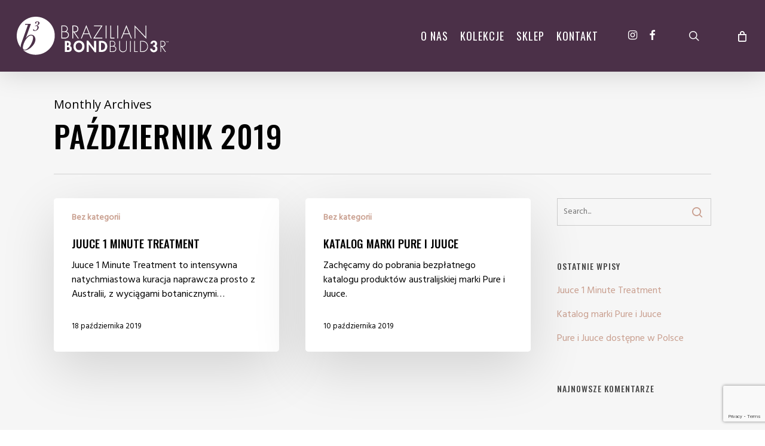

--- FILE ---
content_type: text/html; charset=UTF-8
request_url: https://b3.purenatural.com.pl/2019/10/
body_size: 15122
content:
<!doctype html><html lang="pl-PL" class="no-js"><head><meta charset="UTF-8"><meta name="viewport" content="width=device-width, initial-scale=1, maximum-scale=1, user-scalable=0" /><meta name='robots' content='noindex, follow' /> <script defer src="[data-uri]"></script>  <script data-cfasync="false" data-pagespeed-no-defer>var gtm4wp_datalayer_name = "dataLayer";
	var dataLayer = dataLayer || [];
	const gtm4wp_use_sku_instead = false;
	const gtm4wp_currency = 'PLN';
	const gtm4wp_product_per_impression = false;
	const gtm4wp_clear_ecommerce = false;</script> <link media="all" href="https://b3.purenatural.com.pl/wp-content/cache/autoptimize/css/autoptimize_734845f7effdb733ba175468bc9ef519.css" rel="stylesheet"><link media="only screen and (max-width: 768px)" href="https://b3.purenatural.com.pl/wp-content/cache/autoptimize/css/autoptimize_6fe211f8bb15af76999ce9135805d7af.css" rel="stylesheet"><title>październik 2019 - b3 Pure Natural</title><meta property="og:locale" content="pl_PL" /><meta property="og:type" content="website" /><meta property="og:title" content="październik 2019 - b3 Pure Natural" /><meta property="og:url" content="https://b3.purenatural.com.pl/2019/10/" /><meta property="og:site_name" content="b3 Pure Natural" /><meta name="twitter:card" content="summary_large_image" /> <script type="application/ld+json" class="yoast-schema-graph">{"@context":"https://schema.org","@graph":[{"@type":"CollectionPage","@id":"https://b3.purenatural.com.pl/2019/10/","url":"https://b3.purenatural.com.pl/2019/10/","name":"październik 2019 - b3 Pure Natural","isPartOf":{"@id":"https://b3.purenatural.com.pl/#website"},"breadcrumb":{"@id":"https://b3.purenatural.com.pl/2019/10/#breadcrumb"},"inLanguage":"pl-PL"},{"@type":"BreadcrumbList","@id":"https://b3.purenatural.com.pl/2019/10/#breadcrumb","itemListElement":[{"@type":"ListItem","position":1,"name":"Strona główna","item":"https://b3.purenatural.com.pl/"},{"@type":"ListItem","position":2,"name":"Archiwum dla październik 2019"}]},{"@type":"WebSite","@id":"https://b3.purenatural.com.pl/#website","url":"https://b3.purenatural.com.pl/","name":"Pure Natural","description":"","publisher":{"@id":"https://b3.purenatural.com.pl/#organization"},"potentialAction":[{"@type":"SearchAction","target":{"@type":"EntryPoint","urlTemplate":"https://b3.purenatural.com.pl/?s={search_term_string}"},"query-input":{"@type":"PropertyValueSpecification","valueRequired":true,"valueName":"search_term_string"}}],"inLanguage":"pl-PL"},{"@type":"Organization","@id":"https://b3.purenatural.com.pl/#organization","name":"Pure Natural","url":"https://b3.purenatural.com.pl/","logo":{"@type":"ImageObject","inLanguage":"pl-PL","@id":"https://b3.purenatural.com.pl/#/schema/logo/image/","url":"https://purenatural.com.pl/wp-content/uploads/2019/10/logo-pure_juuce-black.png","contentUrl":"https://purenatural.com.pl/wp-content/uploads/2019/10/logo-pure_juuce-black.png","width":380,"height":60,"caption":"Pure Natural"},"image":{"@id":"https://b3.purenatural.com.pl/#/schema/logo/image/"}}]}</script> <link rel='dns-prefetch' href='//maps.googleapis.com' /><link rel='dns-prefetch' href='//fonts.googleapis.com' /><link rel="alternate" type="application/rss+xml" title="b3 Pure Natural &raquo; Kanał z wpisami" href="https://b3.purenatural.com.pl/feed/" /><link rel="alternate" type="application/rss+xml" title="b3 Pure Natural &raquo; Kanał z komentarzami" href="https://b3.purenatural.com.pl/comments/feed/" /> <script defer src="[data-uri]"></script> <link rel='stylesheet' id='nectar_default_font_open_sans-css' href='https://fonts.googleapis.com/css?family=Open+Sans%3A300%2C400%2C600%2C700&#038;subset=latin%2Clatin-ext' type='text/css' media='all' /><link rel='stylesheet' id='salient-wp-menu-dynamic-css' href='https://b3.purenatural.com.pl/wp-content/cache/autoptimize/css/autoptimize_single_ca1d5dc48253dfeb847a9569d70474ef.css?ver=86773' type='text/css' media='all' /><link rel='stylesheet' id='redux-google-fonts-salient_redux-css' href='https://fonts.googleapis.com/css?family=Oswald%3A400%2C500%7CHind%3A400%7CMontserrat%3A500%7CLibre+Baskerville%3A400italic%7CPlayfair+Display%7COpen+Sans&#038;subset=latin&#038;ver=6.8.3' type='text/css' media='all' /> <script type="text/javascript" src="https://b3.purenatural.com.pl/wp-includes/js/dist/vendor/react.min.js?ver=18.3.1.1" id="react-js"></script> <script type="text/javascript" src="https://b3.purenatural.com.pl/wp-includes/js/dist/vendor/react-jsx-runtime.min.js?ver=18.3.1" id="react-jsx-runtime-js"></script> <script defer type="text/javascript" src="https://b3.purenatural.com.pl/wp-content/cache/autoptimize/js/autoptimize_single_c19f2f3a7f88812df66a9bf89190495c.js?ver=15884ccdd8e2e817e2fe" id="przelewy24-installments-script-js"></script> <script type="text/javascript" src="https://b3.purenatural.com.pl/wp-includes/js/jquery/jquery.min.js?ver=3.7.1" id="jquery-core-js"></script> <script defer type="text/javascript" src="https://b3.purenatural.com.pl/wp-includes/js/jquery/jquery-migrate.min.js?ver=3.4.1" id="jquery-migrate-js"></script> <script type="text/javascript" src="https://b3.purenatural.com.pl/wp-content/plugins/woocommerce/assets/js/jquery-blockui/jquery.blockUI.min.js?ver=2.7.0-wc.10.0.5" id="jquery-blockui-js" defer="defer" data-wp-strategy="defer"></script> <script defer id="wc-add-to-cart-js-extra" src="[data-uri]"></script> <script type="text/javascript" src="https://b3.purenatural.com.pl/wp-content/plugins/woocommerce/assets/js/frontend/add-to-cart.min.js?ver=10.0.5" id="wc-add-to-cart-js" defer="defer" data-wp-strategy="defer"></script> <script type="text/javascript" src="https://b3.purenatural.com.pl/wp-content/plugins/woocommerce/assets/js/js-cookie/js.cookie.min.js?ver=2.1.4-wc.10.0.5" id="js-cookie-js" defer="defer" data-wp-strategy="defer"></script> <script defer id="woocommerce-js-extra" src="[data-uri]"></script> <script type="text/javascript" src="https://b3.purenatural.com.pl/wp-content/plugins/woocommerce/assets/js/frontend/woocommerce.min.js?ver=10.0.5" id="woocommerce-js" defer="defer" data-wp-strategy="defer"></script> <script defer type="text/javascript" src="https://maps.googleapis.com/maps/api/js?key=AIzaSyB0shuwBj46CC_-Qnrlf8h5U1W1xs4IC04&amp;callback=rgmkInitGoogleMaps&amp;ver=6.8.3" id="googlemapsapi-js"></script> <script defer type="text/javascript" src="https://b3.purenatural.com.pl/wp-content/cache/autoptimize/js/autoptimize_single_c785c28dd99307e18028045f2db27bba.js?ver=6.8.3" id="gmaps-init-js"></script> <link rel="https://api.w.org/" href="https://b3.purenatural.com.pl/wp-json/" /><link rel="EditURI" type="application/rsd+xml" title="RSD" href="https://b3.purenatural.com.pl/xmlrpc.php?rsd" /><meta name="generator" content="WordPress 6.8.3" /><meta name="generator" content="WooCommerce 10.0.5" />  <script data-cfasync="false" data-pagespeed-no-defer type="text/javascript">var dataLayer_content = {"pagePostType":"post","pagePostType2":"month-post"};
	dataLayer.push( dataLayer_content );</script> <script data-cfasync="false" data-pagespeed-no-defer type="text/javascript">(function(w,d,s,l,i){w[l]=w[l]||[];w[l].push({'gtm.start':
new Date().getTime(),event:'gtm.js'});var f=d.getElementsByTagName(s)[0],
j=d.createElement(s),dl=l!='dataLayer'?'&l='+l:'';j.async=true;j.src=
'//www.googletagmanager.com/gtm.js?id='+i+dl;f.parentNode.insertBefore(j,f);
})(window,document,'script','dataLayer','GTM-KDHJLLF');</script>  <script defer src="[data-uri]"></script> <script defer src="[data-uri]"></script> <noscript><style>.woocommerce-product-gallery{ opacity: 1 !important; }</style></noscript>  <script defer src="[data-uri]"></script>  <script defer src="[data-uri]"></script><script defer src="[data-uri]"></script><meta name="generator" content="Powered by WPBakery Page Builder - drag and drop page builder for WordPress."/> <noscript><style>.wpb_animate_when_almost_visible { opacity: 1; }</style></noscript></head><body class="archive date wp-theme-salient wp-child-theme-salient-child theme-salient woocommerce-no-js ascend wpb-js-composer js-comp-ver-6.13.0 vc_responsive" data-footer-reveal="false" data-footer-reveal-shadow="none" data-header-format="default" data-body-border="off" data-boxed-style="" data-header-breakpoint="1000" data-dropdown-style="minimal" data-cae="linear" data-cad="650" data-megamenu-width="contained" data-aie="none" data-ls="magnific" data-apte="standard" data-hhun="0" data-fancy-form-rcs="1" data-form-style="default" data-form-submit="see-through" data-is="minimal" data-button-style="default" data-user-account-button="false" data-flex-cols="true" data-col-gap="default" data-header-inherit-rc="false" data-header-search="true" data-animated-anchors="true" data-ajax-transitions="false" data-full-width-header="true" data-slide-out-widget-area="true" data-slide-out-widget-area-style="slide-out-from-right" data-user-set-ocm="off" data-loading-animation="none" data-bg-header="false" data-responsive="1" data-ext-responsive="true" data-ext-padding="90" data-header-resize="1" data-header-color="custom" data-cart="true" data-remove-m-parallax="" data-remove-m-video-bgs="" data-m-animate="0" data-force-header-trans-color="light" data-smooth-scrolling="0" data-permanent-transparent="false" > <script defer src="[data-uri]"></script>  <noscript> <img height="1" width="1" style="display:none" alt="fbpx"
src="https://www.facebook.com/tr?id=1437830423045579&ev=PageView&noscript=1" /> </noscript> <a href="#ajax-content-wrap" class="nectar-skip-to-content">Skip to main content</a><div id="header-space"  data-header-mobile-fixed='1'></div><div id="header-outer" data-has-menu="true" data-has-buttons="yes" data-header-button_style="default" data-using-pr-menu="false" data-mobile-fixed="1" data-ptnm="false" data-lhe="default" data-user-set-bg="#9e949c" data-format="default" data-permanent-transparent="false" data-megamenu-rt="0" data-remove-fixed="0" data-header-resize="1" data-cart="true" data-transparency-option="0" data-box-shadow="large" data-shrink-num="6" data-using-secondary="0" data-using-logo="1" data-logo-height="52" data-m-logo-height="26" data-padding="28" data-full-width="true" data-condense="false" ><header id="top"><div class="container"><div class="row"><div class="col span_3"> <a id="logo" href="https://b3.purenatural.com.pl" data-supplied-ml-starting-dark="false" data-supplied-ml-starting="false" data-supplied-ml="false" > <img class="stnd skip-lazy" width="254" height="64" alt="b3 Pure Natural" src="https://b3.purenatural.com.pl/wp-content/uploads/2022/05/b3_logo_white.png"  /> </a></div><div class="col span_9 col_last"><div class="nectar-mobile-only mobile-header"><div class="inner"></div></div> <a class="mobile-search" href="#searchbox"><span class="nectar-icon icon-salient-search" aria-hidden="true"></span><span class="screen-reader-text">search</span></a> <a id="mobile-cart-link" data-cart-style="dropdown" href="https://b3.purenatural.com.pl/koszyk/"><i class="icon-salient-cart"></i><div class="cart-wrap"><span>0 </span></div></a><div class="slide-out-widget-area-toggle mobile-icon slide-out-from-right" data-custom-color="false" data-icon-animation="simple-transform"><div> <a href="#sidewidgetarea" aria-label="Navigation Menu" aria-expanded="false" class="closed"> <span class="screen-reader-text">Menu</span><span aria-hidden="true"> <i class="lines-button x2"> <i class="lines"></i> </i> </span> </a></div></div><nav><ul class="sf-menu"><li id="menu-item-4205" class="menu-item menu-item-type-post_type menu-item-object-page nectar-regular-menu-item menu-item-4205"><a href="https://b3.purenatural.com.pl/o-nas/"><span class="menu-title-text">O nas</span></a></li><li id="menu-item-13104" class="menu-item menu-item-type-post_type menu-item-object-page menu-item-has-children nectar-regular-menu-item menu-item-13104"><a href="https://b3.purenatural.com.pl/kolekcje/"><span class="menu-title-text">Kolekcje</span></a><ul class="sub-menu"><li id="menu-item-13105" class="menu-item menu-item-type-post_type menu-item-object-page nectar-regular-menu-item menu-item-13105"><a href="https://b3.purenatural.com.pl/kolekcje/indywidualnosc/"><span class="menu-title-text">Indywidualność</span></a></li></ul></li><li id="menu-item-4210" class="menu-item menu-item-type-post_type menu-item-object-page nectar-regular-menu-item menu-item-4210"><a href="https://b3.purenatural.com.pl/sklep/"><span class="menu-title-text">Sklep</span></a></li><li id="menu-item-4202" class="menu-item menu-item-type-post_type menu-item-object-page nectar-regular-menu-item menu-item-4202"><a href="https://b3.purenatural.com.pl/kontakt/"><span class="menu-title-text">Kontakt</span></a></li><li id="social-in-menu" class="button_social_group"><a target="_blank" rel="noopener" href="https://www.facebook.com/B3-Brazilian-Bond-Builder-Polska-115152714413437/"><span class="screen-reader-text">facebook</span><i class="fa fa-facebook" aria-hidden="true"></i> </a><a target="_blank" rel="noopener" href="https://www.instagram.com/b3_poland/"><span class="screen-reader-text">instagram</span><i class="fa fa-instagram" aria-hidden="true"></i> </a></li></ul><ul class="buttons sf-menu" data-user-set-ocm="off"><li id="search-btn"><div><a href="#searchbox"><span class="icon-salient-search" aria-hidden="true"></span><span class="screen-reader-text">search</span></a></div></li><li class="nectar-woo-cart"><div class="cart-outer" data-user-set-ocm="off" data-cart-style="dropdown"><div class="cart-menu-wrap"><div class="cart-menu"> <a class="cart-contents" href="https://b3.purenatural.com.pl/koszyk/"><div class="cart-icon-wrap"><i class="icon-salient-cart" aria-hidden="true"></i><div class="cart-wrap"><span>0 </span></div></div></a></div></div><div class="cart-notification"> <span class="item-name"></span> was successfully added to your cart.</div><div class="widget woocommerce widget_shopping_cart"><div class="widget_shopping_cart_content"></div></div></div></li></ul></nav></div></div></div></header></div><div id="search-outer" class="nectar"><div id="search"><div class="container"><div id="search-box"><div class="inner-wrap"><div class="col span_12"><form role="search" action="https://b3.purenatural.com.pl/" method="GET"> <input type="text" name="s"  value="Start Typing..." aria-label="Search" data-placeholder="Start Typing..." /> <span><i>Press enter to begin your search</i></span></form></div></div></div><div id="close"><a href="#"><span class="screen-reader-text">Close Search</span> <span class="icon-salient-x" aria-hidden="true"></span> </a></div></div></div></div><div id="ajax-content-wrap"><div class="row page-header-no-bg" data-alignment="left"><div class="container"><div class="col span_12 section-title"> <span class="subheader">Monthly Archives</span><h1>październik 2019</h1></div></div></div><div class="container-wrap"><div class="container main-content"><div class="row"><div class="post-area col  span_9 masonry material " role="main" data-ams="8px" data-remove-post-date="0" data-remove-post-author="1" data-remove-post-comment-number="1" data-remove-post-nectar-love="1"><div class="posts-container"  data-load-animation="none"><article id="post-6013" class=" masonry-blog-item post-6013 post type-post status-publish format-standard category-bez-kategorii"><div class="inner-wrap animated"><div class="post-content"><div class="content-inner"> <a class="entire-meta-link" href="https://b3.purenatural.com.pl/1-minute-treatment/" aria-label="Juuce 1 Minute Treatment"></a> <span class="meta-category"><a class="bez-kategorii" href="https://b3.purenatural.com.pl/category/bez-kategorii/">Bez kategorii</a></span><div class="article-content-wrap"><div class="post-header"><h3 class="title"><a href="https://b3.purenatural.com.pl/1-minute-treatment/"> Juuce 1 Minute Treatment</a></h3></div><div class="excerpt">Juuce 1 Minute Treatment to intensywna natychmiastowa kuracja naprawcza prosto z Australii, z wyciągami botanicznymi&hellip;</div><div class="grav-wrap"><a href="https://b3.purenatural.com.pl/author/052b/"><img alt='052b' data-src='https://secure.gravatar.com/avatar/9423d5e99dbb42f110cd26d8e9b85e8cb6dbcf4a573538784657d49b279cca25?s=70&#038;d=mm&#038;r=g' data-srcset='https://secure.gravatar.com/avatar/9423d5e99dbb42f110cd26d8e9b85e8cb6dbcf4a573538784657d49b279cca25?s=140&#038;d=mm&#038;r=g 2x' class='avatar avatar-70 photo lazyload' height='70' width='70' decoding='async' src='[data-uri]' style='--smush-placeholder-width: 70px; --smush-placeholder-aspect-ratio: 70/70;' /></a><div class="text"><a href="https://b3.purenatural.com.pl/author/052b/" rel="author">052b</a><span>18 października 2019</span></div></div></div></div></div></div></article><article id="post-5887" class=" masonry-blog-item post-5887 post type-post status-publish format-standard category-bez-kategorii"><div class="inner-wrap animated"><div class="post-content"><div class="content-inner"> <a class="entire-meta-link" href="https://b3.purenatural.com.pl/katalog-marki-pure-i-juuce/" aria-label="Katalog marki Pure i Juuce"></a> <span class="meta-category"><a class="bez-kategorii" href="https://b3.purenatural.com.pl/category/bez-kategorii/">Bez kategorii</a></span><div class="article-content-wrap"><div class="post-header"><h3 class="title"><a href="https://b3.purenatural.com.pl/katalog-marki-pure-i-juuce/"> Katalog marki Pure i Juuce</a></h3></div><div class="excerpt">Zachęcamy do pobrania bezpłatnego katalogu produktów australijskiej marki Pure i Juuce.</div><div class="grav-wrap"><a href="https://b3.purenatural.com.pl/author/mateusz-maludzinski/"><img alt='Mateusz Maludziński' data-src='https://secure.gravatar.com/avatar/33667ccf69b342bffff6d97074ec46e8083293f55a7e408277e1cbe72196b68d?s=70&#038;d=mm&#038;r=g' data-srcset='https://secure.gravatar.com/avatar/33667ccf69b342bffff6d97074ec46e8083293f55a7e408277e1cbe72196b68d?s=140&#038;d=mm&#038;r=g 2x' class='avatar avatar-70 photo lazyload' height='70' width='70' decoding='async' src='[data-uri]' style='--smush-placeholder-width: 70px; --smush-placeholder-aspect-ratio: 70/70;' /></a><div class="text"><a href="https://b3.purenatural.com.pl/author/mateusz-maludzinski/" rel="author">Mateusz Maludziński</a><span>10 października 2019</span></div></div></div></div></div></div></article></div></div><div id="sidebar" data-nectar-ss="false" class="col span_3 col_last"><div id="search-2" class="widget widget_search"><form role="search" method="get" class="search-form" action="https://b3.purenatural.com.pl/"> <input type="text" class="search-field" placeholder="Search..." value="" name="s" title="Search for:" /> <button type="submit" class="search-widget-btn"><span class="normal icon-salient-search" aria-hidden="true"></span><span class="text">Search</span></button></form></div><div id="recent-posts-2" class="widget widget_recent_entries"><h4>Ostatnie wpisy</h4><ul><li> <a href="https://b3.purenatural.com.pl/1-minute-treatment/">Juuce 1 Minute Treatment</a></li><li> <a href="https://b3.purenatural.com.pl/katalog-marki-pure-i-juuce/">Katalog marki Pure i Juuce</a></li><li> <a href="https://b3.purenatural.com.pl/pure-juuce-polska-edycja/">Pure i Juuce dostępne w Polsce</a></li></ul></div><div id="recent-comments-2" class="widget widget_recent_comments"><h4>Najnowsze komentarze</h4><ul id="recentcomments"></ul></div><div id="archives-2" class="widget widget_archive"><h4>Archiwa</h4><ul><li><a href='https://b3.purenatural.com.pl/2019/10/' aria-current="page">październik 2019</a></li><li><a href='https://b3.purenatural.com.pl/2019/09/'>wrzesień 2019</a></li></ul></div><div id="categories-2" class="widget widget_categories"><h4>Kategorie</h4><ul><li class="cat-item cat-item-1"><a href="https://b3.purenatural.com.pl/category/bez-kategorii/">Bez kategorii</a></li><li class="cat-item cat-item-22"><a href="https://b3.purenatural.com.pl/category/uncategorized/">Uncategorized</a></li></ul></div><div id="meta-2" class="widget widget_meta"><h4>Meta</h4><ul><li><a rel="nofollow" href="https://b3.purenatural.com.pl/wp-login.php">Zaloguj się</a></li><li><a href="https://b3.purenatural.com.pl/feed/">Kanał wpisów</a></li><li><a href="https://b3.purenatural.com.pl/comments/feed/">Kanał komentarzy</a></li><li><a href="https://pl.wordpress.org/">WordPress.org</a></li></ul></div></div></div></div></div><div id="footer-outer" data-midnight="light" data-cols="4" data-custom-color="false" data-disable-copyright="false" data-matching-section-color="true" data-copyright-line="false" data-using-bg-img="false" data-bg-img-overlay="0.8" data-full-width="false" data-using-widget-area="true" data-link-hover="default"><div id="footer-widgets" data-has-widgets="true" data-cols="4"><div class="container"><div class="row"><div class="col span_3"><div id="pages-2" class="widget widget_pages"><h4>Strony</h4><ul><li class="page_item page-item-4024"><a href="https://b3.purenatural.com.pl/kontakt/">Kontakt</a></li><li class="page_item page-item-7"><a href="https://b3.purenatural.com.pl/koszyk/">Koszyk</a></li><li class="page_item page-item-9"><a href="https://b3.purenatural.com.pl/moje-konto/">Moje konto</a></li><li class="page_item page-item-3981"><a href="https://b3.purenatural.com.pl/o-nas/">O nas</a></li><li class="page_item page-item-4354"><a href="https://b3.purenatural.com.pl/polityka-prywatnosci/">Polityka prywatności</a></li><li class="page_item page-item-4302"><a href="https://b3.purenatural.com.pl/regulamin-sklepu/">Regulamin sklepu</a></li><li class="page_item page-item-6"><a href="https://b3.purenatural.com.pl/sklep/">Sklep</a></li><li class="page_item page-item-8"><a href="https://b3.purenatural.com.pl/zamowienie/">Zamówienie</a></li><li class="page_item page-item-13050"><a href="https://b3.purenatural.com.pl/znajdz-salon/">Znajdź salon z b3</a></li></ul></div></div><div class="col span_3"><div id="woocommerce_product_categories-2" class="widget woocommerce widget_product_categories"><h4>Kategorie produktów</h4><ul class="product-categories"><li class="cat-item cat-item-88"><a href="https://b3.purenatural.com.pl/kategoria-produktu/brazilian-blowout/">Brazilian Blowout</a> <span class="count"><span class="post_count"> 4 </span></span></li><li class="cat-item cat-item-74"><a href="https://b3.purenatural.com.pl/kategoria-produktu/color-care/">Color care</a> <span class="count"><span class="post_count"> 4 </span></span></li><li class="cat-item cat-item-75"><a href="https://b3.purenatural.com.pl/kategoria-produktu/extension-repair-system/">Extension repair system</a> <span class="count"><span class="post_count"> 2 </span></span></li><li class="cat-item cat-item-82"><a href="https://b3.purenatural.com.pl/kategoria-produktu/zestawy-prezentowe/">Zestawy prezentowe</a> <span class="count"><span class="post_count"> 1 </span></span></li></ul></div></div><div class="col span_3"></div><div class="col span_3"><div id="custom_html-2" class="widget_text widget widget_custom_html"><h4>Dane kontaktowe</h4><div class="textwidget custom-html-widget"><b>Luxurious Brands Distribution Sp. z o.o.</b><br> 01-987 Warszawa, Dankowicka 24A<br> NIP 1182191241<br><br> <b>E:</b> <a href="mailto:kontakt@b3.purenatural.com.pl  ">kontakt@b3.purenatural.com.pl </a><br> <b>E:</b> <a href="mailto:zamowienia@b3.purenatural.com.pl  ">zamowienia@b3.purenatural.com.pl </a><br> <b>T:</b> <a href="tel:501598692">+48 501 598 692</a><div> <img alt="Dostępne płatności kartą" data-src="https://purenatural.com.pl/wp-content/uploads/2019/11/visa-mastercard.png" src="[data-uri]" class="lazyload"></div></div></div></div></div></div></div><div class="row" id="copyright" data-layout="default"><div class="container"><div class="col span_5"><p>&copy; 2026 b3 Pure Natural. All Rights Reserved.</p></div><div class="col span_7 col_last"><ul class="social"><li><a target="_blank" rel="noopener" href="https://www.facebook.com/B3-Brazilian-Bond-Builder-Polska-115152714413437/"><span class="screen-reader-text">facebook</span><i class="fa fa-facebook" aria-hidden="true"></i></a></li><li><a target="_blank" rel="noopener" href="https://www.instagram.com/b3_poland/"><span class="screen-reader-text">instagram</span><i class="fa fa-instagram" aria-hidden="true"></i></a></li></ul></div></div></div></div><div id="slide-out-widget-area-bg" class="slide-out-from-right dark"></div><div id="slide-out-widget-area" class="slide-out-from-right" data-dropdown-func="separate-dropdown-parent-link" data-back-txt="Back"><div class="inner" data-prepend-menu-mobile="false"> <a class="slide_out_area_close" href="#"><span class="screen-reader-text">Close Menu</span> <span class="icon-salient-x icon-default-style"></span> </a><div class="off-canvas-menu-container mobile-only" role="navigation"><ul class="menu"><li class="menu-item menu-item-type-post_type menu-item-object-page menu-item-4205"><a href="https://b3.purenatural.com.pl/o-nas/">O nas</a></li><li class="menu-item menu-item-type-post_type menu-item-object-page menu-item-has-children menu-item-13104"><a href="https://b3.purenatural.com.pl/kolekcje/">Kolekcje</a><ul class="sub-menu"><li class="menu-item menu-item-type-post_type menu-item-object-page menu-item-13105"><a href="https://b3.purenatural.com.pl/kolekcje/indywidualnosc/">Indywidualność</a></li></ul></li><li class="menu-item menu-item-type-post_type menu-item-object-page menu-item-4210"><a href="https://b3.purenatural.com.pl/sklep/">Sklep</a></li><li class="menu-item menu-item-type-post_type menu-item-object-page menu-item-4202"><a href="https://b3.purenatural.com.pl/kontakt/">Kontakt</a></li></ul><ul class="menu secondary-header-items"></ul></div></div><div class="bottom-meta-wrap"><ul class="off-canvas-social-links mobile-only"><li><a target="_blank" rel="noopener" href="https://www.facebook.com/B3-Brazilian-Bond-Builder-Polska-115152714413437/"><span class="screen-reader-text">facebook</span><i class="fa fa-facebook" aria-hidden="true"></i> </a></li><li><a target="_blank" rel="noopener" href="https://www.instagram.com/b3_poland/"><span class="screen-reader-text">instagram</span><i class="fa fa-instagram" aria-hidden="true"></i> </a></li></ul></div></div></div> <a id="to-top" href="#" class="
 "><i class="fa fa-angle-up"></i></a> <script type="speculationrules">{"prefetch":[{"source":"document","where":{"and":[{"href_matches":"\/*"},{"not":{"href_matches":["\/wp-*.php","\/wp-admin\/*","\/wp-content\/uploads\/*","\/wp-content\/*","\/wp-content\/plugins\/*","\/wp-content\/themes\/salient-child\/*","\/wp-content\/themes\/salient\/*","\/*\\?(.+)"]}},{"not":{"selector_matches":"a[rel~=\"nofollow\"]"}},{"not":{"selector_matches":".no-prefetch, .no-prefetch a"}}]},"eagerness":"conservative"}]}</script>  <noscript><iframe data-src="https://www.googletagmanager.com/ns.html?id=GTM-KDHJLLF" height="0" width="0" style="display:none;visibility:hidden" aria-hidden="true" src="[data-uri]" class="lazyload" data-load-mode="1"></iframe></noscript>  <script defer src="[data-uri]"></script>  <script defer src="[data-uri]"></script> <link data-pagespeed-no-defer data-nowprocket data-wpacu-skip data-no-optimize data-noptimize rel='stylesheet' id='main-styles-non-critical-css' href='https://b3.purenatural.com.pl/wp-content/cache/autoptimize/css/autoptimize_single_0e1c1557a6c99caa01a3efe9d5a589b4.css?ver=15.1.1' type='text/css' media='all' /><link data-pagespeed-no-defer data-nowprocket data-wpacu-skip data-no-optimize data-noptimize rel='stylesheet' id='nectar-woocommerce-non-critical-css' href='https://b3.purenatural.com.pl/wp-content/cache/autoptimize/css/autoptimize_single_d92db2b022d364c039c6bcf7dbd558a1.css?ver=15.1.1' type='text/css' media='all' /><link data-pagespeed-no-defer data-nowprocket data-wpacu-skip data-no-optimize data-noptimize rel='stylesheet' id='magnific-css' href='https://b3.purenatural.com.pl/wp-content/cache/autoptimize/css/autoptimize_single_3de4483c1da99fd3a391c5ebabdc3699.css?ver=8.6.0' type='text/css' media='all' /><link data-pagespeed-no-defer data-nowprocket data-wpacu-skip data-no-optimize data-noptimize rel='stylesheet' id='nectar-ocm-core-css' href='https://b3.purenatural.com.pl/wp-content/cache/autoptimize/css/autoptimize_single_8231e592ee0102c4be43c2eea94473e1.css?ver=15.1.1' type='text/css' media='all' /> <script type="text/javascript" src="https://b3.purenatural.com.pl/wp-includes/js/dist/hooks.min.js?ver=4d63a3d491d11ffd8ac6" id="wp-hooks-js"></script> <script type="text/javascript" src="https://b3.purenatural.com.pl/wp-includes/js/dist/i18n.min.js?ver=5e580eb46a90c2b997e6" id="wp-i18n-js"></script> <script defer id="wp-i18n-js-after" src="[data-uri]"></script> <script defer type="text/javascript" src="https://b3.purenatural.com.pl/wp-content/cache/autoptimize/js/autoptimize_single_96e7dc3f0e8559e4a3f3ca40b17ab9c3.js?ver=6.1" id="swv-js"></script> <script defer id="contact-form-7-js-translations" src="[data-uri]"></script> <script defer id="contact-form-7-js-before" src="[data-uri]"></script> <script defer type="text/javascript" src="https://b3.purenatural.com.pl/wp-content/cache/autoptimize/js/autoptimize_single_2912c657d0592cc532dff73d0d2ce7bb.js?ver=6.1" id="contact-form-7-js"></script> <script defer type="text/javascript" src="https://b3.purenatural.com.pl/wp-content/cache/autoptimize/js/autoptimize_single_416f52248a7f5b988d66f1ea80a196ce.js?ver=1.21.1" id="gtm4wp-form-move-tracker-js"></script> <script defer type="text/javascript" src="https://b3.purenatural.com.pl/wp-content/cache/autoptimize/js/autoptimize_single_002330496115420568399c2a9a68b905.js?ver=1.21.1" id="gtm4wp-ecommerce-generic-js"></script> <script defer type="text/javascript" src="https://b3.purenatural.com.pl/wp-content/cache/autoptimize/js/autoptimize_single_64099d1d0763fffa7533a93117474673.js?ver=1.21.1" id="gtm4wp-woocommerce-js"></script> <script defer id="p24-installments-js-extra" src="[data-uri]"></script> <script defer type="text/javascript" src="https://b3.purenatural.com.pl/wp-content/cache/autoptimize/js/autoptimize_single_19277397fddbfa4a5840aa170b4bb3f0.js?ver=1.0.12" id="p24-installments-js"></script> <script type="text/javascript" src="https://b3.purenatural.com.pl/wp-includes/js/dist/html-entities.min.js?ver=2cd3358363e0675638fb" id="wp-html-entities-js"></script> <script defer type="text/javascript" src="https://b3.purenatural.com.pl/wp-content/cache/autoptimize/js/autoptimize_single_557078cc66f26ff35119df58e925c5a1.js?ver=1.0.12" id="p24-block-checkout-js"></script> <script defer type="text/javascript" src="https://b3.purenatural.com.pl/wp-content/cache/autoptimize/js/autoptimize_single_e63042d568ddb8cca3addb8e7f649fa4.js?ver=1.0.12" id="p24-online-payments-js"></script> <script defer id="woosb-frontend-js-extra" src="[data-uri]"></script> <script defer type="text/javascript" src="https://b3.purenatural.com.pl/wp-content/cache/autoptimize/js/autoptimize_single_a1a5d4351b0cc7fe34e696c0a72f2b46.js?ver=6.5.1" id="woosb-frontend-js"></script> <script defer type="text/javascript" src="https://b3.purenatural.com.pl/wp-content/themes/salient/js/build/third-party/jquery.easing.min.js?ver=1.3" id="jquery-easing-js"></script> <script defer type="text/javascript" src="https://b3.purenatural.com.pl/wp-content/themes/salient/js/build/third-party/jquery.mousewheel.min.js?ver=3.1.13" id="jquery-mousewheel-js"></script> <script defer type="text/javascript" src="https://b3.purenatural.com.pl/wp-content/cache/autoptimize/js/autoptimize_single_abe6b3b54fb492863decb8525994cc02.js?ver=15.1.1" id="nectar_priority-js"></script> <script defer type="text/javascript" src="https://b3.purenatural.com.pl/wp-content/themes/salient/js/build/third-party/transit.min.js?ver=0.9.9" id="nectar-transit-js"></script> <script defer type="text/javascript" src="https://b3.purenatural.com.pl/wp-content/cache/autoptimize/js/autoptimize_single_900bad1dbd9b131a99f31703a66340f3.js?ver=4.0.2" id="nectar-waypoints-js"></script> <script defer type="text/javascript" src="https://b3.purenatural.com.pl/wp-content/plugins/salient-portfolio/js/third-party/imagesLoaded.min.js?ver=4.1.4" id="imagesLoaded-js"></script> <script defer type="text/javascript" src="https://b3.purenatural.com.pl/wp-content/themes/salient/js/build/third-party/hoverintent.min.js?ver=1.9" id="hoverintent-js"></script> <script defer type="text/javascript" src="https://b3.purenatural.com.pl/wp-content/cache/autoptimize/js/autoptimize_single_8d0b3b2f86e0025489b660454ac76419.js?ver=7.0.1" id="magnific-js"></script> <script defer type="text/javascript" src="https://b3.purenatural.com.pl/wp-content/themes/salient/js/build/third-party/anime.min.js?ver=4.5.1" id="anime-js"></script> <script defer type="text/javascript" src="https://b3.purenatural.com.pl/wp-content/cache/autoptimize/js/autoptimize_single_beca72584b7b6df68f09cd56acd813cc.js?ver=1.5.8" id="superfish-js"></script> <script defer id="nectar-frontend-js-extra" src="[data-uri]"></script> <script defer type="text/javascript" src="https://b3.purenatural.com.pl/wp-content/cache/autoptimize/js/autoptimize_single_b443e8dc1f789b872731f2c07f03eed7.js?ver=15.1.1" id="nectar-frontend-js"></script> <script defer type="text/javascript" src="https://b3.purenatural.com.pl/wp-content/plugins/salient-portfolio/js/third-party/isotope.min.js?ver=7.6" id="isotope-js"></script> <script defer type="text/javascript" src="https://b3.purenatural.com.pl/wp-content/cache/autoptimize/js/autoptimize_single_9e5f9b84aa76f09bd0baf91ac3633708.js?ver=15.1.1" id="nectar-masonry-blog-js"></script> <script type="text/javascript" src="https://b3.purenatural.com.pl/wp-content/plugins/js_composer_salient/assets/lib/flexslider/jquery.flexslider.min.js?ver=6.13.0" id="flexslider-js" defer="defer" data-wp-strategy="defer"></script> <script defer type="text/javascript" src="https://b3.purenatural.com.pl/wp-content/plugins/salient-core/js/third-party/touchswipe.min.js?ver=1.0" id="touchswipe-js"></script> <script type="text/javascript" src="https://b3.purenatural.com.pl/wp-content/plugins/woocommerce/assets/js/select2/select2.full.min.js?ver=4.0.3-wc.10.0.5" id="select2-js" defer="defer" data-wp-strategy="defer"></script> <script defer type="text/javascript" src="https://b3.purenatural.com.pl/wp-content/plugins/woocommerce/assets/js/sourcebuster/sourcebuster.min.js?ver=10.0.5" id="sourcebuster-js-js"></script> <script defer id="wc-order-attribution-js-extra" src="[data-uri]"></script> <script defer type="text/javascript" src="https://b3.purenatural.com.pl/wp-content/plugins/woocommerce/assets/js/frontend/order-attribution.min.js?ver=10.0.5" id="wc-order-attribution-js"></script> <script defer type="text/javascript" src="https://www.google.com/recaptcha/api.js?render=6LfKHOIeAAAAAMcmt2wtLnUN35f6Nz83i_szyZus&amp;ver=3.0" id="google-recaptcha-js"></script> <script type="text/javascript" src="https://b3.purenatural.com.pl/wp-includes/js/dist/vendor/wp-polyfill.min.js?ver=3.15.0" id="wp-polyfill-js"></script> <script defer id="wpcf7-recaptcha-js-before" src="[data-uri]"></script> <script defer type="text/javascript" src="https://b3.purenatural.com.pl/wp-content/cache/autoptimize/js/autoptimize_single_ec0187677793456f98473f49d9e9b95f.js?ver=6.1" id="wpcf7-recaptcha-js"></script> <script defer type="text/javascript" src="https://b3.purenatural.com.pl/wp-content/plugins/wp-smushit/app/assets/js/smush-lazy-load.min.js?ver=3.20.0" id="smush-lazy-load-js"></script> <script defer id="wc-cart-fragments-js-extra" src="[data-uri]"></script> <script type="text/javascript" src="https://b3.purenatural.com.pl/wp-content/plugins/woocommerce/assets/js/frontend/cart-fragments.min.js?ver=10.0.5" id="wc-cart-fragments-js" defer="defer" data-wp-strategy="defer"></script> </body></html>

--- FILE ---
content_type: text/html; charset=utf-8
request_url: https://www.google.com/recaptcha/api2/anchor?ar=1&k=6LfKHOIeAAAAAMcmt2wtLnUN35f6Nz83i_szyZus&co=aHR0cHM6Ly9iMy5wdXJlbmF0dXJhbC5jb20ucGw6NDQz&hl=en&v=N67nZn4AqZkNcbeMu4prBgzg&size=invisible&anchor-ms=20000&execute-ms=30000&cb=sh97l7hx5d6p
body_size: 48674
content:
<!DOCTYPE HTML><html dir="ltr" lang="en"><head><meta http-equiv="Content-Type" content="text/html; charset=UTF-8">
<meta http-equiv="X-UA-Compatible" content="IE=edge">
<title>reCAPTCHA</title>
<style type="text/css">
/* cyrillic-ext */
@font-face {
  font-family: 'Roboto';
  font-style: normal;
  font-weight: 400;
  font-stretch: 100%;
  src: url(//fonts.gstatic.com/s/roboto/v48/KFO7CnqEu92Fr1ME7kSn66aGLdTylUAMa3GUBHMdazTgWw.woff2) format('woff2');
  unicode-range: U+0460-052F, U+1C80-1C8A, U+20B4, U+2DE0-2DFF, U+A640-A69F, U+FE2E-FE2F;
}
/* cyrillic */
@font-face {
  font-family: 'Roboto';
  font-style: normal;
  font-weight: 400;
  font-stretch: 100%;
  src: url(//fonts.gstatic.com/s/roboto/v48/KFO7CnqEu92Fr1ME7kSn66aGLdTylUAMa3iUBHMdazTgWw.woff2) format('woff2');
  unicode-range: U+0301, U+0400-045F, U+0490-0491, U+04B0-04B1, U+2116;
}
/* greek-ext */
@font-face {
  font-family: 'Roboto';
  font-style: normal;
  font-weight: 400;
  font-stretch: 100%;
  src: url(//fonts.gstatic.com/s/roboto/v48/KFO7CnqEu92Fr1ME7kSn66aGLdTylUAMa3CUBHMdazTgWw.woff2) format('woff2');
  unicode-range: U+1F00-1FFF;
}
/* greek */
@font-face {
  font-family: 'Roboto';
  font-style: normal;
  font-weight: 400;
  font-stretch: 100%;
  src: url(//fonts.gstatic.com/s/roboto/v48/KFO7CnqEu92Fr1ME7kSn66aGLdTylUAMa3-UBHMdazTgWw.woff2) format('woff2');
  unicode-range: U+0370-0377, U+037A-037F, U+0384-038A, U+038C, U+038E-03A1, U+03A3-03FF;
}
/* math */
@font-face {
  font-family: 'Roboto';
  font-style: normal;
  font-weight: 400;
  font-stretch: 100%;
  src: url(//fonts.gstatic.com/s/roboto/v48/KFO7CnqEu92Fr1ME7kSn66aGLdTylUAMawCUBHMdazTgWw.woff2) format('woff2');
  unicode-range: U+0302-0303, U+0305, U+0307-0308, U+0310, U+0312, U+0315, U+031A, U+0326-0327, U+032C, U+032F-0330, U+0332-0333, U+0338, U+033A, U+0346, U+034D, U+0391-03A1, U+03A3-03A9, U+03B1-03C9, U+03D1, U+03D5-03D6, U+03F0-03F1, U+03F4-03F5, U+2016-2017, U+2034-2038, U+203C, U+2040, U+2043, U+2047, U+2050, U+2057, U+205F, U+2070-2071, U+2074-208E, U+2090-209C, U+20D0-20DC, U+20E1, U+20E5-20EF, U+2100-2112, U+2114-2115, U+2117-2121, U+2123-214F, U+2190, U+2192, U+2194-21AE, U+21B0-21E5, U+21F1-21F2, U+21F4-2211, U+2213-2214, U+2216-22FF, U+2308-230B, U+2310, U+2319, U+231C-2321, U+2336-237A, U+237C, U+2395, U+239B-23B7, U+23D0, U+23DC-23E1, U+2474-2475, U+25AF, U+25B3, U+25B7, U+25BD, U+25C1, U+25CA, U+25CC, U+25FB, U+266D-266F, U+27C0-27FF, U+2900-2AFF, U+2B0E-2B11, U+2B30-2B4C, U+2BFE, U+3030, U+FF5B, U+FF5D, U+1D400-1D7FF, U+1EE00-1EEFF;
}
/* symbols */
@font-face {
  font-family: 'Roboto';
  font-style: normal;
  font-weight: 400;
  font-stretch: 100%;
  src: url(//fonts.gstatic.com/s/roboto/v48/KFO7CnqEu92Fr1ME7kSn66aGLdTylUAMaxKUBHMdazTgWw.woff2) format('woff2');
  unicode-range: U+0001-000C, U+000E-001F, U+007F-009F, U+20DD-20E0, U+20E2-20E4, U+2150-218F, U+2190, U+2192, U+2194-2199, U+21AF, U+21E6-21F0, U+21F3, U+2218-2219, U+2299, U+22C4-22C6, U+2300-243F, U+2440-244A, U+2460-24FF, U+25A0-27BF, U+2800-28FF, U+2921-2922, U+2981, U+29BF, U+29EB, U+2B00-2BFF, U+4DC0-4DFF, U+FFF9-FFFB, U+10140-1018E, U+10190-1019C, U+101A0, U+101D0-101FD, U+102E0-102FB, U+10E60-10E7E, U+1D2C0-1D2D3, U+1D2E0-1D37F, U+1F000-1F0FF, U+1F100-1F1AD, U+1F1E6-1F1FF, U+1F30D-1F30F, U+1F315, U+1F31C, U+1F31E, U+1F320-1F32C, U+1F336, U+1F378, U+1F37D, U+1F382, U+1F393-1F39F, U+1F3A7-1F3A8, U+1F3AC-1F3AF, U+1F3C2, U+1F3C4-1F3C6, U+1F3CA-1F3CE, U+1F3D4-1F3E0, U+1F3ED, U+1F3F1-1F3F3, U+1F3F5-1F3F7, U+1F408, U+1F415, U+1F41F, U+1F426, U+1F43F, U+1F441-1F442, U+1F444, U+1F446-1F449, U+1F44C-1F44E, U+1F453, U+1F46A, U+1F47D, U+1F4A3, U+1F4B0, U+1F4B3, U+1F4B9, U+1F4BB, U+1F4BF, U+1F4C8-1F4CB, U+1F4D6, U+1F4DA, U+1F4DF, U+1F4E3-1F4E6, U+1F4EA-1F4ED, U+1F4F7, U+1F4F9-1F4FB, U+1F4FD-1F4FE, U+1F503, U+1F507-1F50B, U+1F50D, U+1F512-1F513, U+1F53E-1F54A, U+1F54F-1F5FA, U+1F610, U+1F650-1F67F, U+1F687, U+1F68D, U+1F691, U+1F694, U+1F698, U+1F6AD, U+1F6B2, U+1F6B9-1F6BA, U+1F6BC, U+1F6C6-1F6CF, U+1F6D3-1F6D7, U+1F6E0-1F6EA, U+1F6F0-1F6F3, U+1F6F7-1F6FC, U+1F700-1F7FF, U+1F800-1F80B, U+1F810-1F847, U+1F850-1F859, U+1F860-1F887, U+1F890-1F8AD, U+1F8B0-1F8BB, U+1F8C0-1F8C1, U+1F900-1F90B, U+1F93B, U+1F946, U+1F984, U+1F996, U+1F9E9, U+1FA00-1FA6F, U+1FA70-1FA7C, U+1FA80-1FA89, U+1FA8F-1FAC6, U+1FACE-1FADC, U+1FADF-1FAE9, U+1FAF0-1FAF8, U+1FB00-1FBFF;
}
/* vietnamese */
@font-face {
  font-family: 'Roboto';
  font-style: normal;
  font-weight: 400;
  font-stretch: 100%;
  src: url(//fonts.gstatic.com/s/roboto/v48/KFO7CnqEu92Fr1ME7kSn66aGLdTylUAMa3OUBHMdazTgWw.woff2) format('woff2');
  unicode-range: U+0102-0103, U+0110-0111, U+0128-0129, U+0168-0169, U+01A0-01A1, U+01AF-01B0, U+0300-0301, U+0303-0304, U+0308-0309, U+0323, U+0329, U+1EA0-1EF9, U+20AB;
}
/* latin-ext */
@font-face {
  font-family: 'Roboto';
  font-style: normal;
  font-weight: 400;
  font-stretch: 100%;
  src: url(//fonts.gstatic.com/s/roboto/v48/KFO7CnqEu92Fr1ME7kSn66aGLdTylUAMa3KUBHMdazTgWw.woff2) format('woff2');
  unicode-range: U+0100-02BA, U+02BD-02C5, U+02C7-02CC, U+02CE-02D7, U+02DD-02FF, U+0304, U+0308, U+0329, U+1D00-1DBF, U+1E00-1E9F, U+1EF2-1EFF, U+2020, U+20A0-20AB, U+20AD-20C0, U+2113, U+2C60-2C7F, U+A720-A7FF;
}
/* latin */
@font-face {
  font-family: 'Roboto';
  font-style: normal;
  font-weight: 400;
  font-stretch: 100%;
  src: url(//fonts.gstatic.com/s/roboto/v48/KFO7CnqEu92Fr1ME7kSn66aGLdTylUAMa3yUBHMdazQ.woff2) format('woff2');
  unicode-range: U+0000-00FF, U+0131, U+0152-0153, U+02BB-02BC, U+02C6, U+02DA, U+02DC, U+0304, U+0308, U+0329, U+2000-206F, U+20AC, U+2122, U+2191, U+2193, U+2212, U+2215, U+FEFF, U+FFFD;
}
/* cyrillic-ext */
@font-face {
  font-family: 'Roboto';
  font-style: normal;
  font-weight: 500;
  font-stretch: 100%;
  src: url(//fonts.gstatic.com/s/roboto/v48/KFO7CnqEu92Fr1ME7kSn66aGLdTylUAMa3GUBHMdazTgWw.woff2) format('woff2');
  unicode-range: U+0460-052F, U+1C80-1C8A, U+20B4, U+2DE0-2DFF, U+A640-A69F, U+FE2E-FE2F;
}
/* cyrillic */
@font-face {
  font-family: 'Roboto';
  font-style: normal;
  font-weight: 500;
  font-stretch: 100%;
  src: url(//fonts.gstatic.com/s/roboto/v48/KFO7CnqEu92Fr1ME7kSn66aGLdTylUAMa3iUBHMdazTgWw.woff2) format('woff2');
  unicode-range: U+0301, U+0400-045F, U+0490-0491, U+04B0-04B1, U+2116;
}
/* greek-ext */
@font-face {
  font-family: 'Roboto';
  font-style: normal;
  font-weight: 500;
  font-stretch: 100%;
  src: url(//fonts.gstatic.com/s/roboto/v48/KFO7CnqEu92Fr1ME7kSn66aGLdTylUAMa3CUBHMdazTgWw.woff2) format('woff2');
  unicode-range: U+1F00-1FFF;
}
/* greek */
@font-face {
  font-family: 'Roboto';
  font-style: normal;
  font-weight: 500;
  font-stretch: 100%;
  src: url(//fonts.gstatic.com/s/roboto/v48/KFO7CnqEu92Fr1ME7kSn66aGLdTylUAMa3-UBHMdazTgWw.woff2) format('woff2');
  unicode-range: U+0370-0377, U+037A-037F, U+0384-038A, U+038C, U+038E-03A1, U+03A3-03FF;
}
/* math */
@font-face {
  font-family: 'Roboto';
  font-style: normal;
  font-weight: 500;
  font-stretch: 100%;
  src: url(//fonts.gstatic.com/s/roboto/v48/KFO7CnqEu92Fr1ME7kSn66aGLdTylUAMawCUBHMdazTgWw.woff2) format('woff2');
  unicode-range: U+0302-0303, U+0305, U+0307-0308, U+0310, U+0312, U+0315, U+031A, U+0326-0327, U+032C, U+032F-0330, U+0332-0333, U+0338, U+033A, U+0346, U+034D, U+0391-03A1, U+03A3-03A9, U+03B1-03C9, U+03D1, U+03D5-03D6, U+03F0-03F1, U+03F4-03F5, U+2016-2017, U+2034-2038, U+203C, U+2040, U+2043, U+2047, U+2050, U+2057, U+205F, U+2070-2071, U+2074-208E, U+2090-209C, U+20D0-20DC, U+20E1, U+20E5-20EF, U+2100-2112, U+2114-2115, U+2117-2121, U+2123-214F, U+2190, U+2192, U+2194-21AE, U+21B0-21E5, U+21F1-21F2, U+21F4-2211, U+2213-2214, U+2216-22FF, U+2308-230B, U+2310, U+2319, U+231C-2321, U+2336-237A, U+237C, U+2395, U+239B-23B7, U+23D0, U+23DC-23E1, U+2474-2475, U+25AF, U+25B3, U+25B7, U+25BD, U+25C1, U+25CA, U+25CC, U+25FB, U+266D-266F, U+27C0-27FF, U+2900-2AFF, U+2B0E-2B11, U+2B30-2B4C, U+2BFE, U+3030, U+FF5B, U+FF5D, U+1D400-1D7FF, U+1EE00-1EEFF;
}
/* symbols */
@font-face {
  font-family: 'Roboto';
  font-style: normal;
  font-weight: 500;
  font-stretch: 100%;
  src: url(//fonts.gstatic.com/s/roboto/v48/KFO7CnqEu92Fr1ME7kSn66aGLdTylUAMaxKUBHMdazTgWw.woff2) format('woff2');
  unicode-range: U+0001-000C, U+000E-001F, U+007F-009F, U+20DD-20E0, U+20E2-20E4, U+2150-218F, U+2190, U+2192, U+2194-2199, U+21AF, U+21E6-21F0, U+21F3, U+2218-2219, U+2299, U+22C4-22C6, U+2300-243F, U+2440-244A, U+2460-24FF, U+25A0-27BF, U+2800-28FF, U+2921-2922, U+2981, U+29BF, U+29EB, U+2B00-2BFF, U+4DC0-4DFF, U+FFF9-FFFB, U+10140-1018E, U+10190-1019C, U+101A0, U+101D0-101FD, U+102E0-102FB, U+10E60-10E7E, U+1D2C0-1D2D3, U+1D2E0-1D37F, U+1F000-1F0FF, U+1F100-1F1AD, U+1F1E6-1F1FF, U+1F30D-1F30F, U+1F315, U+1F31C, U+1F31E, U+1F320-1F32C, U+1F336, U+1F378, U+1F37D, U+1F382, U+1F393-1F39F, U+1F3A7-1F3A8, U+1F3AC-1F3AF, U+1F3C2, U+1F3C4-1F3C6, U+1F3CA-1F3CE, U+1F3D4-1F3E0, U+1F3ED, U+1F3F1-1F3F3, U+1F3F5-1F3F7, U+1F408, U+1F415, U+1F41F, U+1F426, U+1F43F, U+1F441-1F442, U+1F444, U+1F446-1F449, U+1F44C-1F44E, U+1F453, U+1F46A, U+1F47D, U+1F4A3, U+1F4B0, U+1F4B3, U+1F4B9, U+1F4BB, U+1F4BF, U+1F4C8-1F4CB, U+1F4D6, U+1F4DA, U+1F4DF, U+1F4E3-1F4E6, U+1F4EA-1F4ED, U+1F4F7, U+1F4F9-1F4FB, U+1F4FD-1F4FE, U+1F503, U+1F507-1F50B, U+1F50D, U+1F512-1F513, U+1F53E-1F54A, U+1F54F-1F5FA, U+1F610, U+1F650-1F67F, U+1F687, U+1F68D, U+1F691, U+1F694, U+1F698, U+1F6AD, U+1F6B2, U+1F6B9-1F6BA, U+1F6BC, U+1F6C6-1F6CF, U+1F6D3-1F6D7, U+1F6E0-1F6EA, U+1F6F0-1F6F3, U+1F6F7-1F6FC, U+1F700-1F7FF, U+1F800-1F80B, U+1F810-1F847, U+1F850-1F859, U+1F860-1F887, U+1F890-1F8AD, U+1F8B0-1F8BB, U+1F8C0-1F8C1, U+1F900-1F90B, U+1F93B, U+1F946, U+1F984, U+1F996, U+1F9E9, U+1FA00-1FA6F, U+1FA70-1FA7C, U+1FA80-1FA89, U+1FA8F-1FAC6, U+1FACE-1FADC, U+1FADF-1FAE9, U+1FAF0-1FAF8, U+1FB00-1FBFF;
}
/* vietnamese */
@font-face {
  font-family: 'Roboto';
  font-style: normal;
  font-weight: 500;
  font-stretch: 100%;
  src: url(//fonts.gstatic.com/s/roboto/v48/KFO7CnqEu92Fr1ME7kSn66aGLdTylUAMa3OUBHMdazTgWw.woff2) format('woff2');
  unicode-range: U+0102-0103, U+0110-0111, U+0128-0129, U+0168-0169, U+01A0-01A1, U+01AF-01B0, U+0300-0301, U+0303-0304, U+0308-0309, U+0323, U+0329, U+1EA0-1EF9, U+20AB;
}
/* latin-ext */
@font-face {
  font-family: 'Roboto';
  font-style: normal;
  font-weight: 500;
  font-stretch: 100%;
  src: url(//fonts.gstatic.com/s/roboto/v48/KFO7CnqEu92Fr1ME7kSn66aGLdTylUAMa3KUBHMdazTgWw.woff2) format('woff2');
  unicode-range: U+0100-02BA, U+02BD-02C5, U+02C7-02CC, U+02CE-02D7, U+02DD-02FF, U+0304, U+0308, U+0329, U+1D00-1DBF, U+1E00-1E9F, U+1EF2-1EFF, U+2020, U+20A0-20AB, U+20AD-20C0, U+2113, U+2C60-2C7F, U+A720-A7FF;
}
/* latin */
@font-face {
  font-family: 'Roboto';
  font-style: normal;
  font-weight: 500;
  font-stretch: 100%;
  src: url(//fonts.gstatic.com/s/roboto/v48/KFO7CnqEu92Fr1ME7kSn66aGLdTylUAMa3yUBHMdazQ.woff2) format('woff2');
  unicode-range: U+0000-00FF, U+0131, U+0152-0153, U+02BB-02BC, U+02C6, U+02DA, U+02DC, U+0304, U+0308, U+0329, U+2000-206F, U+20AC, U+2122, U+2191, U+2193, U+2212, U+2215, U+FEFF, U+FFFD;
}
/* cyrillic-ext */
@font-face {
  font-family: 'Roboto';
  font-style: normal;
  font-weight: 900;
  font-stretch: 100%;
  src: url(//fonts.gstatic.com/s/roboto/v48/KFO7CnqEu92Fr1ME7kSn66aGLdTylUAMa3GUBHMdazTgWw.woff2) format('woff2');
  unicode-range: U+0460-052F, U+1C80-1C8A, U+20B4, U+2DE0-2DFF, U+A640-A69F, U+FE2E-FE2F;
}
/* cyrillic */
@font-face {
  font-family: 'Roboto';
  font-style: normal;
  font-weight: 900;
  font-stretch: 100%;
  src: url(//fonts.gstatic.com/s/roboto/v48/KFO7CnqEu92Fr1ME7kSn66aGLdTylUAMa3iUBHMdazTgWw.woff2) format('woff2');
  unicode-range: U+0301, U+0400-045F, U+0490-0491, U+04B0-04B1, U+2116;
}
/* greek-ext */
@font-face {
  font-family: 'Roboto';
  font-style: normal;
  font-weight: 900;
  font-stretch: 100%;
  src: url(//fonts.gstatic.com/s/roboto/v48/KFO7CnqEu92Fr1ME7kSn66aGLdTylUAMa3CUBHMdazTgWw.woff2) format('woff2');
  unicode-range: U+1F00-1FFF;
}
/* greek */
@font-face {
  font-family: 'Roboto';
  font-style: normal;
  font-weight: 900;
  font-stretch: 100%;
  src: url(//fonts.gstatic.com/s/roboto/v48/KFO7CnqEu92Fr1ME7kSn66aGLdTylUAMa3-UBHMdazTgWw.woff2) format('woff2');
  unicode-range: U+0370-0377, U+037A-037F, U+0384-038A, U+038C, U+038E-03A1, U+03A3-03FF;
}
/* math */
@font-face {
  font-family: 'Roboto';
  font-style: normal;
  font-weight: 900;
  font-stretch: 100%;
  src: url(//fonts.gstatic.com/s/roboto/v48/KFO7CnqEu92Fr1ME7kSn66aGLdTylUAMawCUBHMdazTgWw.woff2) format('woff2');
  unicode-range: U+0302-0303, U+0305, U+0307-0308, U+0310, U+0312, U+0315, U+031A, U+0326-0327, U+032C, U+032F-0330, U+0332-0333, U+0338, U+033A, U+0346, U+034D, U+0391-03A1, U+03A3-03A9, U+03B1-03C9, U+03D1, U+03D5-03D6, U+03F0-03F1, U+03F4-03F5, U+2016-2017, U+2034-2038, U+203C, U+2040, U+2043, U+2047, U+2050, U+2057, U+205F, U+2070-2071, U+2074-208E, U+2090-209C, U+20D0-20DC, U+20E1, U+20E5-20EF, U+2100-2112, U+2114-2115, U+2117-2121, U+2123-214F, U+2190, U+2192, U+2194-21AE, U+21B0-21E5, U+21F1-21F2, U+21F4-2211, U+2213-2214, U+2216-22FF, U+2308-230B, U+2310, U+2319, U+231C-2321, U+2336-237A, U+237C, U+2395, U+239B-23B7, U+23D0, U+23DC-23E1, U+2474-2475, U+25AF, U+25B3, U+25B7, U+25BD, U+25C1, U+25CA, U+25CC, U+25FB, U+266D-266F, U+27C0-27FF, U+2900-2AFF, U+2B0E-2B11, U+2B30-2B4C, U+2BFE, U+3030, U+FF5B, U+FF5D, U+1D400-1D7FF, U+1EE00-1EEFF;
}
/* symbols */
@font-face {
  font-family: 'Roboto';
  font-style: normal;
  font-weight: 900;
  font-stretch: 100%;
  src: url(//fonts.gstatic.com/s/roboto/v48/KFO7CnqEu92Fr1ME7kSn66aGLdTylUAMaxKUBHMdazTgWw.woff2) format('woff2');
  unicode-range: U+0001-000C, U+000E-001F, U+007F-009F, U+20DD-20E0, U+20E2-20E4, U+2150-218F, U+2190, U+2192, U+2194-2199, U+21AF, U+21E6-21F0, U+21F3, U+2218-2219, U+2299, U+22C4-22C6, U+2300-243F, U+2440-244A, U+2460-24FF, U+25A0-27BF, U+2800-28FF, U+2921-2922, U+2981, U+29BF, U+29EB, U+2B00-2BFF, U+4DC0-4DFF, U+FFF9-FFFB, U+10140-1018E, U+10190-1019C, U+101A0, U+101D0-101FD, U+102E0-102FB, U+10E60-10E7E, U+1D2C0-1D2D3, U+1D2E0-1D37F, U+1F000-1F0FF, U+1F100-1F1AD, U+1F1E6-1F1FF, U+1F30D-1F30F, U+1F315, U+1F31C, U+1F31E, U+1F320-1F32C, U+1F336, U+1F378, U+1F37D, U+1F382, U+1F393-1F39F, U+1F3A7-1F3A8, U+1F3AC-1F3AF, U+1F3C2, U+1F3C4-1F3C6, U+1F3CA-1F3CE, U+1F3D4-1F3E0, U+1F3ED, U+1F3F1-1F3F3, U+1F3F5-1F3F7, U+1F408, U+1F415, U+1F41F, U+1F426, U+1F43F, U+1F441-1F442, U+1F444, U+1F446-1F449, U+1F44C-1F44E, U+1F453, U+1F46A, U+1F47D, U+1F4A3, U+1F4B0, U+1F4B3, U+1F4B9, U+1F4BB, U+1F4BF, U+1F4C8-1F4CB, U+1F4D6, U+1F4DA, U+1F4DF, U+1F4E3-1F4E6, U+1F4EA-1F4ED, U+1F4F7, U+1F4F9-1F4FB, U+1F4FD-1F4FE, U+1F503, U+1F507-1F50B, U+1F50D, U+1F512-1F513, U+1F53E-1F54A, U+1F54F-1F5FA, U+1F610, U+1F650-1F67F, U+1F687, U+1F68D, U+1F691, U+1F694, U+1F698, U+1F6AD, U+1F6B2, U+1F6B9-1F6BA, U+1F6BC, U+1F6C6-1F6CF, U+1F6D3-1F6D7, U+1F6E0-1F6EA, U+1F6F0-1F6F3, U+1F6F7-1F6FC, U+1F700-1F7FF, U+1F800-1F80B, U+1F810-1F847, U+1F850-1F859, U+1F860-1F887, U+1F890-1F8AD, U+1F8B0-1F8BB, U+1F8C0-1F8C1, U+1F900-1F90B, U+1F93B, U+1F946, U+1F984, U+1F996, U+1F9E9, U+1FA00-1FA6F, U+1FA70-1FA7C, U+1FA80-1FA89, U+1FA8F-1FAC6, U+1FACE-1FADC, U+1FADF-1FAE9, U+1FAF0-1FAF8, U+1FB00-1FBFF;
}
/* vietnamese */
@font-face {
  font-family: 'Roboto';
  font-style: normal;
  font-weight: 900;
  font-stretch: 100%;
  src: url(//fonts.gstatic.com/s/roboto/v48/KFO7CnqEu92Fr1ME7kSn66aGLdTylUAMa3OUBHMdazTgWw.woff2) format('woff2');
  unicode-range: U+0102-0103, U+0110-0111, U+0128-0129, U+0168-0169, U+01A0-01A1, U+01AF-01B0, U+0300-0301, U+0303-0304, U+0308-0309, U+0323, U+0329, U+1EA0-1EF9, U+20AB;
}
/* latin-ext */
@font-face {
  font-family: 'Roboto';
  font-style: normal;
  font-weight: 900;
  font-stretch: 100%;
  src: url(//fonts.gstatic.com/s/roboto/v48/KFO7CnqEu92Fr1ME7kSn66aGLdTylUAMa3KUBHMdazTgWw.woff2) format('woff2');
  unicode-range: U+0100-02BA, U+02BD-02C5, U+02C7-02CC, U+02CE-02D7, U+02DD-02FF, U+0304, U+0308, U+0329, U+1D00-1DBF, U+1E00-1E9F, U+1EF2-1EFF, U+2020, U+20A0-20AB, U+20AD-20C0, U+2113, U+2C60-2C7F, U+A720-A7FF;
}
/* latin */
@font-face {
  font-family: 'Roboto';
  font-style: normal;
  font-weight: 900;
  font-stretch: 100%;
  src: url(//fonts.gstatic.com/s/roboto/v48/KFO7CnqEu92Fr1ME7kSn66aGLdTylUAMa3yUBHMdazQ.woff2) format('woff2');
  unicode-range: U+0000-00FF, U+0131, U+0152-0153, U+02BB-02BC, U+02C6, U+02DA, U+02DC, U+0304, U+0308, U+0329, U+2000-206F, U+20AC, U+2122, U+2191, U+2193, U+2212, U+2215, U+FEFF, U+FFFD;
}

</style>
<link rel="stylesheet" type="text/css" href="https://www.gstatic.com/recaptcha/releases/N67nZn4AqZkNcbeMu4prBgzg/styles__ltr.css">
<script nonce="-CVj6DRHO_tniEY93EzsjQ" type="text/javascript">window['__recaptcha_api'] = 'https://www.google.com/recaptcha/api2/';</script>
<script type="text/javascript" src="https://www.gstatic.com/recaptcha/releases/N67nZn4AqZkNcbeMu4prBgzg/recaptcha__en.js" nonce="-CVj6DRHO_tniEY93EzsjQ">
      
    </script></head>
<body><div id="rc-anchor-alert" class="rc-anchor-alert"></div>
<input type="hidden" id="recaptcha-token" value="[base64]">
<script type="text/javascript" nonce="-CVj6DRHO_tniEY93EzsjQ">
      recaptcha.anchor.Main.init("[\x22ainput\x22,[\x22bgdata\x22,\x22\x22,\[base64]/[base64]/[base64]/bmV3IHJbeF0oY1swXSk6RT09Mj9uZXcgclt4XShjWzBdLGNbMV0pOkU9PTM/bmV3IHJbeF0oY1swXSxjWzFdLGNbMl0pOkU9PTQ/[base64]/[base64]/[base64]/[base64]/[base64]/[base64]/[base64]/[base64]\x22,\[base64]\x22,\x22bFdqTV7ChlDCjgTCh8KfwoLDl8O3O8OrScOHwokHOMKvwpBLw6tRwoBOwoZeO8Ozw6TCpiHClMK0b3cXH8KxwpbDtBJTwoNgbsKnAsOnTgjCgXRGLlPCuglhw5YUcMKwE8KDw6nDt23ClQvDkMK7ecOTwq7CpW/CkXjCsEPCmzRaKsKUwqHCnCUIwpVfw6zCunNADVA0BA0JwoLDozbDj8OjSh7CscO6WBdxwrw9wqNUwoFgwr3DnEIJw7LDph/Cn8OvG3/CsC43wrbClDgCOUTCrAAUcMOEUHLCgHEMw77DqsKkwr8NdVbCok0LM8KQL8OvwoTDlRrCuFDDmMOcRMKcw7/Cm8O7w7VwIR/[base64]/CmBfDmlpcw4pRI8KOw63Dn8OSw6lTWMOnw6/CuULCnnkuQ2QRw7FnAlrChMK9w7F3IihIQXEdwptow6YAAcKVNi9VwoI4w7tiUBDDvMOxwqNvw4TDjmVeXsOrVkd/SsOrw4XDvsOuGsKnGcOzccKgw60bGFxOwoJDC3HCnT7Ch8Khw64EwqcqwqsGC07CpsKTZxYzwrDDoMKCwokZwofDjsOHw7BHbQ4dw5gCw5LCkMK9asOBwo1LccK8w5lxOcOIw7hgLj3CkX/Cuy7CpcKCS8O5w5zDkSx2w4U9w40+wqtCw61Mw6R2wqUHwoHCkQDCggPCigDCjmdiwotxfcKawoJkDShdESI4w5NtwpYPwrHCn2lqcsK0UMKOQ8OXw5rDoWRPMMOYwrvCtsKxw6DCi8K9w7DDk2FQwroVDgbCqMKFw7JJAcKKQWVIwpI5ZcOLwpHClmsawo/CvWnDr8Oaw6kZHBnDmMKxwqg6WjnDr8OaGsOEfsO/w4MEw489Nx3DusOlPsOgAsOSLG7DjkMow5bCicOKD07Cp2TCkidlw6XChCEiJMO+McOewoLCjlYJwrnDl03Dj3bCuW3DiW7CoTjDu8KDwokFVsK/YnfDjxzCocOvUsOTTHLDhn7CvnXDiQTCnsOvAhl1wrh+w7HDvcKpw6LDq33CqcO3w7vCk8OwWwPCpSLDh8OXPsK0TMOcRsKmRcKNw7LDucO9w4NbcnbCmzvCr8O4ZsKSwqjChsO4BVQBZcO8w6h/[base64]/Co8KEewEZbsOQw5Urwq3Co3VAJcKgwrTCu8OZL29kKsOJw69jwqnCrMK+FEbCkGzCpMOgwrd6w6vDhsOWaMKhCTfDhsOYPmbCv8OgwpvCpcKmwqVCw77CssKhZ8O8EsKjUifDtcOmQsKFwqICVClow4XDs8ObD0g9OsO1w4A4wqnDvcOWOcKvw50Dw6w3VFVnw7J/w4VPOhlRw5QJwr7Cv8OcwrHDkcO6CQLDkm/Dl8O6w6U4wr1+wqwow6pGw4l4wrPDncOTQ8KxNcOtQ1AIwqTDusKxw4DCr8OewrhSw63CvcOXXSAIEMK0D8O9MXEdwpLDmsO/AMO4ew0Rw6bChHnCi3dqEcKYY2ZmwrbCu8Kpw5jDmUpZwpcswqfDsWHClAHCksOywqjCqy9pYMKYwqTCtSDCkwYFwqVmw6HDrcOyNhNbw7YxwprDhMOuw6dmCkLDtMOrLMOJMMOKJkQBSwlNHsKFw5lEDDPCmMK/[base64]/DrkFuDMOkw6REYMOhw6TCkMOSw6fDqkZ0w7saw4NRwqxJFRrChCNUA8OxwprDlgHChihBXxTCusOlNMKdw47CmEfDsypAw49OwrrClDjCqxjCkcKDTcOOw48FfU/CtcONSsOabMKqAsOFcMO8TMK2w4HCknFOw6FrI2MFwoZ5wow8H38cKMKmAcOKw77Dt8KcInDCsh50UhXDoC3CmlXCi8KvZMK6d0nDsRFrV8K3wq/[base64]/[base64]/DkHjDuA3Djhl1HsKow5PCpWUGQRnCtMKhNsK5w4Miw6w7w5XCg8KPNlg8EkFaL8KJHMO+d8O1VcOSYy9tKhp1wp0dLMOZPsKZaMKjwp3DgcOLw64JwojCvxJgw74dw7PCqMKsWMKnEmk8wqfCpzQIe0NkRBUyw6twacOlw6nDvz/DlnHCnFwABcOCJsOLw4XDrMKrRDLDg8KTGFXDmMOOBsOnUiQ/FcO7wqLDh8KtwrLCjETDkcOuTsKBw5rDrcOqasKkMMO1w5tUGzA9w6zClQLCrcOjX2DDq3jCjWcLw7zDohV1AMOfw4/CpSPCvk18w69Iw7DCunXCo0HDqRzDt8KDAMOsw45JL8KgN0nDo8Obw4XDrX4DPMOTw5vDpnLCiGptOMKDXH/Dg8KXURPCrDzDo8KHKsOiw65ZODvDsRTCujZjw6DDjlvCksOOwqoOHRJOXCpqAywma8Osw7UNX2TDqMOXw7PDscOKw4rDsEHDvsOFw4XDqsOEwrcieW3DtUsjw5PDjcO4NMO9w5zDhi7CmkAhw6RSwpN2TsK+wo/[base64]/Dhnx3wpwlDMOFbA4QRhcCccKCw4fDlsK9wpzDicOGw5Vfw4dUSjjCp8KtMGnDjABjwqJ0dcK1wrjCisK2w5/DjsOzw5crwpsYw7/DjMKwAcKZwrLDtXlPTF7CoMOBw4FJw5F8wrozwr/[base64]/wrHDtcOcL8OWwrcuwovCoTHCv8O4w5bDvnxLw6AHw4zCu8K3J0YcH8OOCsO6a8ODwr9ew7EjBwzDhWsKTcKvwqcbwo7Drm/[base64]/w4jDncONw7XDm8K7w77Ci8K1O8KsDxHCrEnCm8Kow63DpMOZw7bCjsOUUMOYw4UBaEtXD0/DrsO7F8OOwpdzw71bw5zDscKPwq06wrvDmsKHdMO8w58rw4hmCsOyfTnCpjXCuUlPw6bCgsKHCAPCqRURFCjCmcOJZ8O/[base64]/Dq8O0wpJJDDzDhUlbM1A5wo1lwqjCmQ5KMMOBw6pFUsKESgAUw6wkacK3w6MhwoBUGEZFTsK2wpNYY2bDmsKCCMKzw6cyWMOowr8SLWzDtwzDjCnCtCvCgGFiw58/HsOIwpgiw5t1al/CssO9IsK6w5jDvHPDuS56w5fDimDDrVDCpMOZw7vCoSgyfnPDssOFw6N/wo4iDsK3GXHCkcKiwoHDhRsvIHnDlsOuwq0uTQXDssOBw7hiw57DnMO8R0BAQ8K5w7Nxwo/[base64]/DgMOVwqB8P8KIBcONw5rDjV3ClcOAdMO6w54Rw4cKHQoiwpVtwqx3EcKrfMO0eG5hwpzDnsO5wojCpcO0D8Oww4jDj8ODW8KRIHzDvG3Dkj3CpnbDlsOMwr3DlMO7wo3ClWZiCzUNXMK0w7TCtiULwpIKTxbDoH/Dm8OPwq3CkjLCi13CkcKmw5/Dm8KNw7/DryUCf8OmTMK6MxHDmCLDhH3ClcOkXmjDrgdnwr0Ow4fCjMK8V0tgwoFjw6PCvlvCmVPCoSzCu8OuXT3DsGlvDBh0w5BjwoHCs8OPRU1rw6YLNHMgfA4iNTnCvcKiwp/[base64]/DnsKiKhjDh8KJRXzCrRALwoDDlgMqw49UwpQGw54Aw5DDh8OHM8Kqw6oWREs+UMOcw6lgwqgaWxVCFAzDo17Cjklww4/[base64]/CgmPCpT7Dq8K+YnYJwotmw7krw4rClyZvw4zCucOiwocpFsOFwp/CtRoNwrh1UgfCqFsCw7pqTQUQdzbDu2VnPEpHw6tVw6VuwqDCr8Kgw5XDpGLCnTx5w4PCvjt1bB/[base64]/CpsO9wqrChcO0GmVxwp/DrnfDkAQhw6YXw5ZLwpXCmhUSw64vwrVRw5jDnsKJwrdpFxZ+IlRxA2rCgzvCu8Owwr1Nw6JnM8Kawr9vTh9Yw78Owo/CgsOzwps1LnDDh8OtKsOvPMO/w5PDncOdQ2XDnSI0Z8KIbsOawq/[base64]/w6vDil/[base64]/DnRDCjsKyccONemIuCl3DkRDDq8Kbe8KZMcKefFZKQTk9wpofw6bCjsKBMcOqUcKtw6Z/[base64]/[base64]/CtV/CrALDgcKVYMOPwqjCsMORNgQhNzHCnVkANyUjKsOaw75rwocfSzAFZ8Oww5wjf8Oyw4xHWMOJwoMCw4nCjnzCpwRMSMKqwrbCpsOjw77DhcO/w4jDlMK2w6bCgsKiw6RAw6pHLsOKMcKcw7BNwr/CqyFWdEdTNsKnCThrPsK+P3vCtjNJRQg3wq3CksK9w5vCisKdNcOzOMKRJmUGw4olwpLCvUNnUsKDXUPDjlzCqcKEAkTCmcKhFcOXQSFGE8OvIMKMO3bDhzdwwrI2woQwRcO5w4/CssK8woXCq8Olw5wHwrtIw7LCr0PCr8OuwrbCiwPCvsOgwosmdcKuOSLCs8OMAsKTZcKWw7vDom3Dt8KPMcK/WF4nw53DqcOGw5sdGMOOwofCuBDDkMKXPcKCw7lEw7DCq8KAw7jClitYw6g5w5jDtcOGEcKmw6DCj8KbT8KbHAtlw4BlwrxDw7vDtGLCtcK4BxQJwqzDocKPSDw/[base64]/[base64]/wrvDp8O9w4jDnUk5UcKKw7/DqjJnw47CoMKqVcOzEVnCjS3Cjy7CtMKpDUrCvsKqLcO/w5FEUxUDYAjCsMOVXC7Cik45P2tjJFLCtl7Ds8KwBcO2KMKWdn7DvzfClxzDrUhjw7gTRMOuZMOuwq/[base64]/McOXwoPDm8KkwqHDkD0+w7w3d1BSIMOQw7PCmygxcMKcwqLDl1Y9Oj3CiSgcGcOcB8KgEwTDssOgdsOjwrMYwpnDmyjDig5DLQVbMn/DgMOYKGXDtMKQOcKXGkVEBMKdw6wyYcKVw7Eaw6bCnx7CgcKYaHnChiXDsVrDj8Krw5p2ecKswqHDq8O4DcO1w7/DrsOkwrp1wrTDv8OqGjcZw4vDl2Y5ZwzCgsOCOsOiCQgKQMKMHMK/[base64]/Ct0HCosK/acOww7rCjFJIw67DixAjw67DvlHDrwwrQcOIwqQ7w4Bhw7XCgsOzw7LCm35vfz3CscONal9ER8KLw7EeT2HCjsKfwoLChzNww4YaSXwbwpQgw73CpMKPwrFcwqvCgcOuwrlWwo0/w45wLUPCtRdiOzpcw406f1RwB8K9wrrDuwBxbF4RwpfDq8KsAToqI3gGwpXDn8KFw4vCssObwqxWw7/DgcOawrZ7RcKcw4PDhsK1wqzCgnJGw5vCssKsRMONGcKYw7HDlcORLMOpWHYtGRrDszwWw7A5wrzDug7Drg/DqsO8w6LDjhXDv8OMbg3DjBVhwoZ8LMKIJwfDg1TDsSh5AcOZVxrDtSEzw73CqSwFw5TCqg7DvXVBwohGNDgYwoQGwoRURgrCsS86fcOZw4wvwr3Dh8KjA8ORQsKPw5jCisOJUnJgw4vDjMKyw6hbw4nCrF7CmsO4w41hwoFHw5DCscKLw40/QD3Cpj8Dwo0Qw7HDqcO2wpY4HCphwqRuw4LDpyfCksOMw7Q8woZww4JbcsOywovDr3ZCwotgIicdwpvCukrDr1Vuw6sQw7zCvnHClgvDhMOQw7h4AsOsw6jDqgoTJcOgw6Auw6dlW8KPFcOxw7J/[base64]/CqXrDr03Cj8Ogwo9Pw7F2wqbCulRNImYOw7ZjehzCrSU+EzTClyzDt09oBw9XXXrCk8ODC8OMXcOew4XCqx7Dh8KWEMOcw4ZIQsOiZnvDosKuf08wNMOJIk/DucK8fzDCjsO/w5vDiMO/J8KDCcKFXnk9Ry/Dn8KEZRXCosKewrzCjMKteHjDvSoWCsKVBWnCkcOMw4EiB8Kqw6hyLcKCNcKzw7fDo8Okwq7CqsOnwpxYdcKdwr09MjMvwpTCt8O7GxxbRDtpwo8ywoNtYMK4fcK2w4tOJMKawqg1w4l7wo/[base64]/SSHDvgzDpMKHCsOIwpBTdHcNIcOfwrzDhzXDhQVUBcK/[base64]/DllrCsizCqsKow4sbwoMuw6tRX2QKchzDqGYAwoU3w6sJw7HDoC3DmA7Ds8KLEk1yw4/[base64]/DsMKTTmkRX8KyZcOhw77DmcONNcKFw6gTe8K+wohtLsOkw4/Dojx+w6fDkMKfF8O+w6A6w5R6w5nCq8OqR8KPwoRtw5PDt8KKCnHDj0lYw4rClMO5agDCgB7CjMORQ8OiCATDgMKUT8O4GEgywoU0D8KJcn4nwqlObh4owp4SwpRUAcOXJcO/w5xYSWnDtlvCnx4YwqXDsMKlwo9Uc8Ksw5bDsgjDtRvCqEB3LMKqw5HCphHClMOpBcKDYMOiw48Ew7tJHVoCKn3CtcKgCTnDsMOawrLCqMORO0UZQcKSw7klwrTDpUhHbFpowqpqwpAGAV4PRcKmw5M2WHrCkRvCqDgIw5TCjcOIw4o/[base64]/Dp23Cs8KIwogVwrHDkDl0YAoYc8OBwos+wozCrMOhfcOCwovDvMKAwpXCuMKbETl9DcK0O8OhVgIlV2PChg8Lwr8TDwnDrsKAMMOCbcKpwoEFwq7CnDZww5/CrcKCO8OuDCrDpcO4woJ5c1bCmcKtXzBEwqkJVcOaw7k4wpPCmgTCigLCnjLDqMOTFsKywpbDrz7DlcKnwqLDq1RTc8K6F8Kgw6DDtRbCqsKjf8KiwobClsK3EQYCw43DkyTDgRzDnTdlTcOBKCg3AcOpw7vCtcKsOk3Cug3CiQjCgcKjw6p8wrI8YcO/w5nDs8OJw5Eiwo5wXcOmKVx9wrIsb13CncOySsO5w7vCqXhMMj/[base64]/DgcOcw51mAMOow4jClMKdw6t7egjCtTo/QFcTCsKhH3F2AH/CqMOQFTVUbw9SwoTDucKsw5rCtsOgJ2YKEMOTwrAewrxCw4zDo8KjOUrDpB93bcOiUDjCvsK/IRbDpsOIIMK3w4NkwqbDhDXDvl/ChUzClCbDgE/DpMKTbRcmw5Upw4sOI8OFY8KmEn5kGDHDmGLDqRTCkyvDpmTClcKiwrF/w6DCgsKsPVbCohrCs8KfLwTCpELCssKVw5wCCsK9KE8fw7/Cn3/DmzDDoMKsHcOZwoTDoDIIfiTDhTXDtSXClyArICvCnMOpwoYKw5XDiMKwYTPDpSN5cDTClcKwwpzCrBHDp8OXGVTDr8OMAyN/w4txwonDpsKWYx/CtcK2L0wlQ8KlYhXDghjCtcOPVX/DrhMCDsKfwqvDmMK6ccO8w7fCjxkJwpd/wrNlPQPCiMOrC8KIwrADLnY5KHF4MsKaKg1raQvDjBJWGiNfwovCgi/[base64]/[base64]/DnMOcw6UadyLDo8O6dcOEw7VAOMKIw4bCosOLw5jCocOEGcOfwoLDvcK+dhpdSFF4ZXdVwqUZTkNjWzt3FsK6d8KdYVrDqcOpNxYGw6XDpj/CtsKMG8OjFcK6wrvCt2B2SypXwoxTF8KBw4khLsOcw57CjH/CsS8BwqzDl2QAw6poMnRdw4bChMOVMmXDtsKOFMOtdMOveMOCw6PCiXHDl8K+HsOZKkbDshTCjMO5w6jCjSVAb8O8woJdOnZDX0zDrm8kKsOhw6New4Bbb1fCil/CvG1nw4lLw5XDn8OGwoHDosOrIyxAwpwge8KZOVEQF1nCvmRPMCx4wroITV9nWUhEQ1llBzIcw7YcEVDCssOhSMK3wr7Dsg3Dt8O5MMO6cUsgwrjDp8K1egAnwrg4SsKxw4/CgVDDnsKwTRnDlsKqw7/DqMOdwoUwwobCgMOVXWgyw43ClXLCggrCon9WWjQHbCI6wr/CvMO0wqYQw6zCm8K4cnzDoMKoXz3CmXvDqhXDlQJ8w6IYw6zCn1BHw57CthJmZkjChAINXFfDmBg8wqTClcO5DMOrwqTCnsKXF8KSCMKhw6omw41Lwo7CpjnCqhczwovCli9nw6rCtGzDqcK4McOjSFxCPsOACBcHwovCvMO7w69/RsKvHE7CsD3DnBnCrsKSGSZaa8Obw6/CgQPCmMORw7LDhSVjdGPCpsOVw4bCucOUwqLChD9Fw5DDl8OXw6lrw5sxw6YhSlUFw67CkcKVQy7Do8O7VB3Dg0HDqsOHIlNLwqkCwosFw6M8w4/DvSMiw5oIAcOLw7ESwp/[base64]/[base64]/wr4DwqA0AMOZw5jCt1DCuMOCwqTCvMOVwqRLw4EiLiPDgDlPwpQkw70pHlfClRNsXsOlT0loczvChsKpwpXCoiLCr8O3w6wHOMKuIMO/woA9w5jCmcKmQsKEw40qw6Egw4dvQnLDjiFkwqAdw7E+wrDDtMOVNMOjwoXDgxkiw6wgUcOQRFnCsRZKw4MdO0Zgw6/DugAPYMKJQMOtUcKRHsKzN0jChArDosO4QMKvPCHDtFfDvsK2FsO5w75VRsKhfsKSw4PCmcOTwqASTcOiwozDjwfCoMOLwonDlMOAOm8rER3DkWrDjzgQAcKkRRfDpsKNwqsQOCkAwoDCgMKEIzLDvlIMw7PDkDBOesKuW8OEw4hWwqZVTy42w43CvW/CqsKQBzEvfgReGWDCtsK6UjjDlTvCu24Uf8Odw7vCqMKpABtEwrEnwq/Cty4JflrCqC4+wpk/wpk8dFMZG8OvwqXCicK9wp1hw5DDpcKMNAXChcOiwplOwpbDjGTCvcOCRTrDhsKBw5Vow5QkwoXCrMK2wokxw7zCkGDCu8OZw5JBawDDsMKwPGTDpGgZUm/[base64]/DrFjDgcORGcKyw4/[base64]/DtEM/[base64]/[base64]/CggjCm8KHNsO2w6dbwogrUMKzWm9Xw6FhTH5cwoLCrMOCK8K0UBLCuGPChMONwo7Ct3VGwqPDtynDqgEDRxHDgXN/IQnDs8OAN8O3w7xIw7E9w7cufRNgU3DDi8K8wrDCsUxzwqfCqmTDskrCosOmw6NLLysdA8Kzw7/DjsOSH8O6w4Bmwoskw7wDAsKewr1Ow6M6wrgaH8OtTTVsUcKuw54uwoLDo8Oawpg1w4bDkVHDsyHCoMORICFlKcOLRMKYGkU8w5R2wrFRw7xhwrQpw73CvgDDvsKIdcKcw50dw7jDuMKNLsKXw57DjR8gEgDDmCnCmsKyK8KVPMOBEzZSwpw/w5HDl18dwqnCpGNMUcONbXXCl8OxKsORY0xzDcOKw7NLw6Ihw5/DnwXDgyFKw4MrQAXCgsOuw7TDocKvwooXdyoMw4lkwpDDqsO/w4k+w6kXw5XCgQIawrVow598wo0ww6hqw7/CgsKWNm/CuGNRwpxxMyh5woDCnsOpI8KsaUHDrsKNXsK+w6zDmMOQAcKUw4/CiMOIwrQ7w7g/[base64]/DgxfDnVxJw4bDkm0iw5nCscKRW3VgwpXCmcKbw4Vnw6hlw55WXsO/[base64]/[base64]/[base64]/WsKQwr0Hwr7Cv8O1LMK0UF/DkXEhwqkrdMKaw5rDucK1wqVywpwfPGvCr1jCoH7Du0/[base64]/CjcKhOiZzw7Q9fsKhMj7Ck1LDoMKxwq0KFHQpwp9lw6hdS8OlLcOPw50JWFZIcTvCkMOUaMOCUsO8EcK+w5MZwqAbwqvCtcK5w7g+CkTCs8Kbw7w5IlzDpcOvw4jCtcKsw6w1w6QRB1DDjwjDtB7CpcOnwozCoFQsK8K8wqLDiyVDAxfCtx4HwptlBsKgVHNrSE/CsmBfw4oew4zDoBXChlcYwpoBJjLDqyHDk8OCwrVwU1PDtMKfwrXCgMOxw7QBecOjIwLDhsOzRF1dw7UNSCBiWsKeB8KEADjDizQ6BTfCt3BCw65XOn/Dl8O8JMOjwpzDjXXCgsOXw5DCpsKBOBo1w6DCm8Kgwrhnwpl2AcKVBcOnd8Kmw4l1wqTDoxvCnsOEJD7Cj0PCtcKvZjvDnMOARMOvwo3ClsOuwqsOwrpUe2vDqsOgJ35KwpLCiCrCt1/DgQo2HSlxwpjDuFNhLmPDlVPDncO4c3dSw457KyYRXsKmZcObE1rCiX/Dr8OQw4IjwoR8VXV6w7s8w4bDpRjCnV1BG8OWdiInwrlzOsKeP8Onw7LDqxRCwq4Sw4jChFDCon/DqcO4FHTDliHCqUFNw7kadi/Dl8K0wq4tEsKWw7LDlXfClGnCgx0ta8OUfMOoLsOiLRsHOVBfwrsJwrLDpAMMBMO1w67CssOzwqkqTMOmD8Klw5YWw7kYBsKowqLDozTCuh/[base64]/Cr8Obw5osJsOeXGU8wqMxLcOrIi8qw4fDlsKAw4bClMONw5pVWsK5wr7Dih/Do8ORRMOxEDnCpsOlcjTCr8Kiw7xbwonCjcOCwpATOBDCvcKEVDtswoPCmwBow6zDqzJjaH8Aw4NPwopmasOnC1bCoE7DncOfwq7CrQtXw5zCmsOQw6TCm8KEQ8KkejHCjcKYw57DgMOew6JUw6PChRMDexJWw5/Do8OgOQY+NMK4w7lFfmrCrsOpTh7Cq1tPwrgxwpZFw5NOCxIVw6nDrcKiahbDow4Swq3CsldRa8KIwrzCrMKZw4Qlw6dIScOnCn/CpCbDoko+CsK/wq9ew57DiyA/w6M2SsO2w57CvMOWVQHDolQFwo7CpEN+woNqaVjDgHjCncKLw7vCmmDCmgDDqgNiVsKZwpfClMK4w7DCgD4Ww6/Du8OcQSDClcO7wrTCt8OUTEsywozCiSwdP0hXw5fDusOLwpTCmFtIaFTCkBvDrcK/[base64]/DhcK8eEAIwrFowpV7I8KEBmbDl1rCq8O7TGlgJ1TDksKzdhHCoFYYwpwCw6wROBcUPmXCn8KCcGHCkMKKQcK2d8OdwoRQa8KiYkNNw7HDsCvDtScBw6IyajlGw6lDwprDpEzCiBJlV2UxwqbDgMOSw6h8wqogacO5wqR+wp3DjsOYw5/[base64]/CncO0w4bCisKIY0prw6RyaC5aw6DDgGbCrFNoWMOrIQDDvyrDncOJwrXCrC9Qw77DpcKFwqwyJcKzw7zCnDTDpg3DoA41w7fDg2HChCwMD8O4TcKswr/[base64]/fx3CgsO8wrjDkMOfRMOvw7oWw4lbNgkLMlVIw6bChsORQ1thEsO1w4rDhMOVwqBkwpzDhVB1Y8K1w5J8DT/CssKxw5vDinTDpyTDtcKHw75KUB1owpUhw6zDjMKbw6FVwpTDlAE6wpPCs8OoD3FMwrl6w4ISw7wnwoEucMOuw4pHam48E0vCv05GKVk6wrPCum58TGLDoRLDucKLAMOtQ3TCmWpXGsKTwqzCiRMgw7LCvAPCm8OAdsKFH1A/V8KjwpQJw4AwN8KrQcOFYBvDucKnElg2wp7ChUFjHsOWwrLCq8KCw5HDssKAwqVRw7g4wrlfw4FIw6vCrEA1w6gsKRnCsMOcK8OTwpREw7fDqTh/[base64]/[base64]/CqFHCqUTChsOOw6fDi8OCwrwmN8OJJmxzQFIXMCzCvGTDmgLCuVbCiH4pJsKWAcKCwrbCqxvDo3DDq8KBWQLDpsKWJcOLwrjDr8KScMOfPsKGw4IdP2kLw6fDi2XCusKdw5DCij/CkijDjGtgw4zCtMKxwqAPfcKSw4fCsC7DmMO9MQDDksOzwoQ+VBF0P8KKN2BOw5p5YsORw4rCgMKRL8KZw7jDv8KLwrrCsh90woZHwpMYw5vCisKqXXbCtnPCicKNZRA8wocwwolacsKYcR80wrXCnMOCwrE6MAE/[base64]/Cr3lidcKkwo3DhcOUwoQbw7FgXsOwwqBQGcOjV8Olwp7CvwMOwpzCmcOqVcKZwpxaBlgNwrlsw63Cq8OmwqXCojPCs8O0dSrDkcOUwpLDuFRLw4N1wpl9VMKzw7sgwr7CvSY9QgBjwozCgXXCni1bwoQ2wq7CssKGLcKqw7ALw6h2bcKyw41nwqdowprDjUrCscK/w7BXUgg1w4BlPTPDlnzDpH5ADz02wqFLDWgFwqgHI8KnQMKjwrXCqVrCrMK6w5jDlcKUw6MlaGnCpG5RwoU4ZsOGwo/CsF59JVbDmsK+H8OqdQw/w67DrkrChUYdwoRaw4LDhsOpaykqAkxcMcOqQsKHK8Ksw5/CucOrwqw3wolba1DCiMOnDggQw6HCtcOXf3cjb8KVU2nCgXVRwq1eMsOcw4YCwrF0PWFvFhM3w6sJJsKQw7fDpzgLVRDCpcKJQ2/CqcOzw5tuPgduBEnCl2LCrsKkw7rDiMKOU8O+w4MMw7/ChsKVIcOYTcOsHEVPw7RND8OmwrFqwpjCk1vCocKnY8KVwqPDgV/[base64]/ChlARwqY4wpZkw4nDtjXChmlCw6zCtzk/woPDk3jDnmtcwollw6ofw6Y3TVrCgsKGdMOOwonCscOLwqJUw7VhcTZGUWt2QlbDsDo8ZcKSw5PCqw58RiLDqDI7f8Kqw7fDosK0asOTw4V/w7Y4w4XCsBJ4w5FKDDpTfiZ7IMOZMsOywqAiwqfDt8KSwotfCcO8wpZAEsKuwpUbIgYswpF9w4fCj8OQAMOmwojDnsOXw6DCtcOtWWcIKTzCgxl6KcOfwrLDhCnCjQbCjh/[base64]/DhsOsY27Cv8KGb2jCrcOiXX5+c1E5wrDDlTFBw5c/w6czw4Aiw79IXybCi2YMAMODw7zCpsOMYMKocQ/DvEI4w4Ahwo3CosKsbV5uw53DgMKpN2/Dn8KPw4jDpmbDjsKXwrU+LMKIw6lCfgXDlsKuw4TDjy/CunHDm8OQISbCi8OkYiXDusKlw4xgwoTCvStAw6PCsF/DvCrDisORw7/ClVosw7/DrcK/wqfDhS/[base64]/DhHTDvzNFw6cvw4/DucKxw6M5B8Kkw7bCksKQw64be8KjTMKndkTDujfDtsKjw7lnUsOMFsK2w6gKMMK6w53CrHM/[base64]/KMKiwpFdwqsjw4PCvsKKJMKyAT5sUMKbNCrDlcKEd0NWwq4Owr5xe8OPWMK0ZhpTw4gew7vClcK/ZjDDkcOvwrnDqXkDA8OBPDAcOsOlIgfClMOyVsKLZsO2B3TCh27CgMKdYXYQSQlrwo4zaQtHw5HChyvCl2PDjhfCsC5CMsOcPFglw4Rywq3DhcKew6fDh8KXazRJwrTDnB5Xw74DSCZeTTnCmD3Col3CrMKQwoVjw5nDlcOzw6RBTDUkCcO/w7HCmXXDr2LChcKHZMOZwo/DlknDoMKuN8KSw64/NCcJYcOvw7pUJjHDtsO9DcKdw6LDh2kzAn7CoCR1wodKw6nDphfChjs7wprDkcK/w7ggwrHCuTYvJcO0K0AYwoFaN8KTVh7Cs8KUSRjDvVwfwpZSRsK8BMKww7lhMsKqXibDm3pqwr4DwrcqCQNmA8OkX8K4wo8SX8KMesK4f3ksw7fDiwTDgMOMwpZKMU05QClIw4jDtMO+w6fCisOKZz/[base64]/[base64]/PybDmcKzAMKAw7HCmVYpHSzCqMKMRAPCkEw8wrrDjcKmaz7Dn8OHwrwOwqMIP8K1dsKmenvDmUvCizsSw5heZEfCpcKZw4rCmcOyw77Cg8OAw7crwrNtwqHCucK1woTCvMOxwp4Iw4TCmw3CsmN6w4rCq8Kuw7LDmsOCworDocKzBU/CqsK2KWs0dcKya8KJXlbCrMOPwqpKw6vCmcKVwrTCixACTsKFHcOiwoLCj8KBbg7ClD4Dw5zDn8Kzw7fDisKmwrF+w64ewrHCg8O8w7rDkMOYAsKjZmPDs8KVJ8ORVGfDncOjG1rClcKeYk/[base64]/NEp7w7/DuE85VcK9w73CpsKZCcO/wq5tOMOTCsKMV2lbwpY/PMOxw7zDk1nCvsOCbAsQchIiw6nCkT5awrHCtTALQcO+wod7U8KPw6bDhlPDj8OPworCqWE4dnXDssO4JgLDuHR4emTCmcOUw5DDmcKwwpTDuzXChMK5dRTCrMKKw4kPw4nDqT1ww7sGR8KFSMK+wrzDq8O8dlp8w4TDmQ4hdzx4PsKfw4pRXsOiwq3CnU/DoBV3f8ONJBrDrsOzwqTCtcKqwqPDlhhDdxZxZh9BRcKww75oH1vDuMKOW8KnVzvCjxbCmjTClcKhw53CiTTDqcK3wqLCssOqDMOuYMOzCEnCuj8AYcK4w5LDosKowprDi8Kdw5guwoFhw5TClsKneMKLw4zDgFLDvcObYH3ChMKnwqQ/O13CkcO/[base64]/wqjCnEoqwoJAw7bDlcKew7EJGcOmwoPDg0fDsH/DkcKtDUJxV8O8w5/[base64]/w7E9RsKUwqE2w7bDpMORBGTDh8KMJ3/Cnk3CisOdFcOuw5PCkFYxwqDCmMO5w7HDtMOvwprDml44RMKgI1dQw7vCjMKiwqrDg8OlwpzDqsKnwpg2w4pqYMKew4PDszwlVnQmw6UYU8KBwoLCqsKrw65uwpnCvcOE\x22],null,[\x22conf\x22,null,\x226LfKHOIeAAAAAMcmt2wtLnUN35f6Nz83i_szyZus\x22,0,null,null,null,1,[21,125,63,73,95,87,41,43,42,83,102,105,109,121],[7059694,759],0,null,null,null,null,0,null,0,null,700,1,null,0,\[base64]/76lBhn6iwkZoQoZnOKMAhmv8xEZ\x22,0,0,null,null,1,null,0,0,null,null,null,0],\x22https://b3.purenatural.com.pl:443\x22,null,[3,1,1],null,null,null,1,3600,[\x22https://www.google.com/intl/en/policies/privacy/\x22,\x22https://www.google.com/intl/en/policies/terms/\x22],\x22xKObMsc57okUFRD4T0uLPtWasuLw00m0pHiP9Q16G+g\\u003d\x22,1,0,null,1,1769976538341,0,0,[222],null,[210],\x22RC-t9-WpjjJxUhzrQ\x22,null,null,null,null,null,\x220dAFcWeA7sS9zKLG0Tock4WWFzYK-KrUGMokDcAxUiKel_lw60P27oPM8ISXNPTv1LT1rkowuUNm9TsOJigG_LhN-_UKVrRjscgg\x22,1770059338432]");
    </script></body></html>

--- FILE ---
content_type: text/plain
request_url: https://www.google-analytics.com/j/collect?v=1&_v=j102&a=656465327&t=pageview&_s=1&dl=https%3A%2F%2Fb3.purenatural.com.pl%2F2019%2F10%2F&ul=en-us%40posix&dt=pa%C5%BAdziernik%202019%20-%20b3%20Pure%20Natural&sr=1280x720&vp=1280x720&_u=YEBAAEABAAAAACAAI~&jid=1026716862&gjid=131978300&cid=1024676958.1769972935&tid=UA-157829580-1&_gid=1297749653.1769972935&_r=1&_slc=1&gtm=45He61r1n81KDHJLLFv830547468za200zd830547468&gcd=13l3l3l3l1l1&dma=0&tag_exp=103116026~103200004~104527907~104528500~104684208~104684211~115938466~115938469~116185181~116185182~116988316~117041588&z=1727363795
body_size: -452
content:
2,cG-VSSLH7LXH7

--- FILE ---
content_type: application/javascript
request_url: https://b3.purenatural.com.pl/wp-content/cache/autoptimize/js/autoptimize_single_c785c28dd99307e18028045f2db27bba.js?ver=6.8.3
body_size: 567
content:
(function($){function initMap($el){var $markers=$el.find('.marker');var latLng=new google.maps.LatLng(51.919438,19.145136);var mapArgs={zoom:$el.data('zoom')||5.9,mapTypeControl:false,styles:[{"featureType":"administrative","elementType":"all","stylers":[{"saturation":"-100"}]},{"featureType":"administrative.province","elementType":"all","stylers":[{"visibility":"off"}]},{"featureType":"landscape","elementType":"all","stylers":[{"saturation":-100},{"lightness":65},{"visibility":"on"}]},{"featureType":"poi","elementType":"all","stylers":[{"saturation":-100},{"lightness":"50"},{"visibility":"simplified"}]},{"featureType":"road","elementType":"all","stylers":[{"saturation":"-100"}]},{"featureType":"road.highway","elementType":"all","stylers":[{"visibility":"simplified"}]},{"featureType":"road.arterial","elementType":"all","stylers":[{"lightness":"30"}]},{"featureType":"road.local","elementType":"all","stylers":[{"lightness":"40"}]},{"featureType":"transit","elementType":"all","stylers":[{"saturation":-100},{"visibility":"simplified"}]},{"featureType":"water","elementType":"geometry","stylers":[{"hue":"#ffff00"},{"lightness":-25},{"saturation":-97}]},{"featureType":"water","elementType":"labels","stylers":[{"lightness":-25},{"saturation":-100}]}]};var map=new google.maps.Map($el[0],mapArgs);map.markers=[];$markers.each(function(){initMarker($(this),map);});var query_city=$('input[name=query_city]').val();if(query_city!=''){centerMap(map);}
else{map.setCenter(latLng);}
return map;}
function initMarker($marker,map){var lat=$marker.data('lat');var lng=$marker.data('lng');var latLng={lat:parseFloat(lat),lng:parseFloat(lng)};var icon={url:$marker.data('img'),scaledSize:new google.maps.Size(43,60),};var marker=new google.maps.Marker({position:latLng,map:map,icon:icon});map.markers.push(marker);if($marker.html()){var infowindow=new google.maps.InfoWindow({content:$marker.html()});google.maps.event.addListener(marker,'click',function(){infowindow.open(map,marker);});}}
function centerMap(map){var bounds=new google.maps.LatLngBounds();map.markers.forEach(function(marker){bounds.extend({lat:marker.position.lat(),lng:marker.position.lng()});});if(map.markers.length==1){map.setCenter(bounds.getCenter());}else{zoom=map.getZoom();map.setZoom(zoom-2);map.fitBounds(bounds);}}
$(document).ready(function(){$('.acf-map').each(function(){var map=initMap($(this));});});})(jQuery);

--- FILE ---
content_type: application/javascript
request_url: https://b3.purenatural.com.pl/wp-content/cache/autoptimize/js/autoptimize_single_19277397fddbfa4a5840aa170b4bb3f0.js?ver=1.0.12
body_size: 339
content:
!function(){"use strict";class t extends HTMLElement{constructor(){super(),this.widgetId="p24_installments",this.modalId="p24_installment_modal",this.config=window?.p24InstallmentsData?.config||{}}connectedCallback(){this.showModal="true"===this.getAttribute("show-modal"),this.type=this.getAttribute("type")||"mini",this.updateContent()}async updateContent(){if(await(async(t,e,n=()=>{},a=!1,l=!1)=>{let i=document.getElementById(t);if(i&&a&&(i.remove(),i=!1),!i){const a=document.createElement("script");return a.src=e,a.id=t,l&&(a.type="application/javascript"),document.head.appendChild(a),await new Promise((t=>{a.addEventListener("load",(()=>t(n())))}))}return n(),!0})("p24-installments","https://apm.przelewy24.pl/installments/installment-calculator-app.umd.sdk.js",(()=>{}),!1,!0),!window.InstallmentCalculatorApp)return;const t=new window.InstallmentCalculatorApp(this.config);if((await t.create(`${this.type}-widget`)).render(this.widgetId),this.showModal){let e=document.getElementById(this.modalId);e||(e=document.createElement("div"),e.id=this.modalId,document.body.appendChild(e));const n=await t.create("calculator-modal"),a=document.getElementById(this.widgetId);n.render(this.modalId),a&&a.addEventListener("click",(()=>{const t=document.getElementById("installment-calculator-modal");t&&(t.style.display="block")}))}}}customElements.define("p24-installment",t)}();